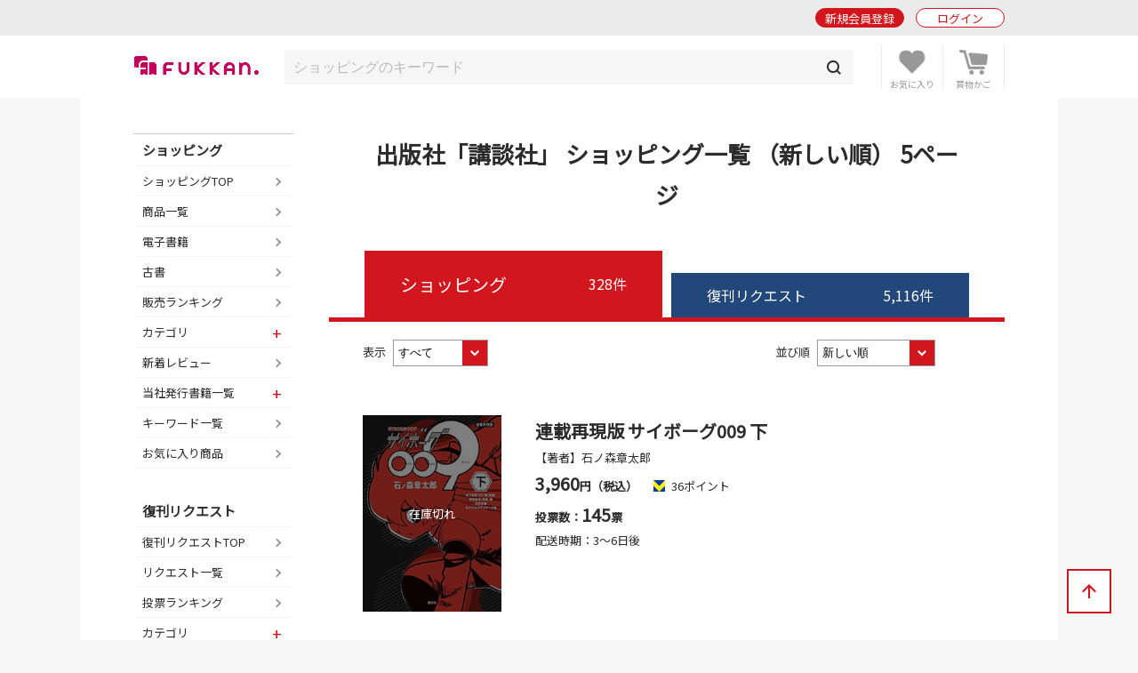

--- FILE ---
content_type: text/html; charset=UTF-8
request_url: https://www.fukkan.com/list/isearch?page=5&tag=%E8%AC%9B%E8%AB%87%E7%A4%BE
body_size: 10128
content:
<!DOCTYPE html>
<html lang="ja">
<head>

<meta charset="utf-8">
<meta http-equiv="X-UA-Compatible" content="IE=edge">
<meta name="viewport" content="width=device-width, initial-scale=1, shrink-to-fit=no">
<meta name="format-detection" content="telephone=no">

<title>出版社「講談社」 ショッピング一覧 （新しい順） 5ページ | 復刊ドットコム</title>
<meta name="description" content="復刊ドットコムで販売中の商品一覧（講談社）をご覧いただけます。">
<meta name="keywords" content="復刊,絶版,品切,投票,本,販売,ショッピング,書籍,署名,重版,再出版,再販,重版,廃刊">
<link rel="canonical" href="https://www.fukkan.com/list/isearch?page=5&amp;tag=%E8%AC%9B%E8%AB%87%E7%A4%BE">
<meta property="og:type" content="article">
<meta property="og:title" content="出版社「講談社」 ショッピング一覧 （新しい順） 5ページ">
<meta property="og:description" content="復刊ドットコムで販売中の商品一覧（講談社）をご覧いただけます。">
<meta property="og:url" content="https://www.fukkan.com/list/isearch?page=5&amp;tag=%E8%AC%9B%E8%AB%87%E7%A4%BE">
<meta property="og:image" content="https://www.fukkan.com/img/favicon.png">
<meta property="og:site_name" content="復刊ドットコム">
<meta property="fb:app_id" content="998361440248573">
<meta name="twitter:site" content="@fukkan_com">
<meta name="twitter:card" content="summary">
<meta name="twitter:title" content="出版社「講談社」 ショッピング一覧 （新しい順） 5ページ">
<meta name="twitter:description" content="復刊ドットコムで販売中の商品一覧（講談社）をご覧いただけます。">
<meta name="twitter:url" content="https://www.fukkan.com/list/isearch?page=5&amp;tag=%E8%AC%9B%E8%AB%87%E7%A4%BE">
<meta name="twitter:image" content="https://www.fukkan.com/img/favicon.png">

<meta name="robots" content="">
<link rel="apple-touch-icon" href="/img/favicon.png">
<link rel="icon" type="image/png" href="/img/favicon.png">
<link rel="stylesheet" href="https://code.jquery.com/ui/1.10.3/themes/cupertino/jquery-ui.min.css" />
<link rel="stylesheet" href="/assets/application-47e943d0e7158e7ed883b628e8ce9bb30b83be029ee4335e545fbe1cf0d93b0e.css" />
<link rel="stylesheet" href="/assets/base-6d7c11bad8bc378ef628faed66a3ac69cdfdf427f06fc86f991183dbce040345.css" media="only screen and (min-width: 481px)" />
<link rel="stylesheet" href="/assets/base_sp-0bff5f0adbad713e6d6e8c5b019cfeb35faa0f46908a9cee6e54c3bfc5c021c1.css" media="only screen and (max-width: 480px)" />


<link href="https://fonts.googleapis.com/css?family=Noto+Sans+JP" rel="stylesheet">
<script src="https://code.jquery.com/jquery-2.2.0.js"></script>
<script src="https://code.jquery.com/ui/1.10.3/jquery-ui.min.js"></script>
<script src="/assets/application-16fd85ddc42b2d0d3163760ff80aa4d146303cbd6c1bf969ec79db7ef5a62ea9.js"></script>

<script src="https://unpkg.com/sweetalert/dist/sweetalert.min.js"></script>

<script>
// オートコンプリート
$(function() {
	jQuery('.autocomp').autocomplete({
		minLength : 1,
		delay : 200,
		source: function(request, response) {
			$.ajax({
				url: "https://www.fukkan.com/top/autocomplete",
				dataType: "json",
				type: "POST",
				cache: false,
				data: { searchval: request.term },
				success: function(data) {
						response(data);
				},
				error: function(XMLHttpRequest, textStatus, errorThrown) {
						response(['']);
				}
			});
		},
		select : function(event, ui) {
			jQuery('.autocomp').val(ui.item.name)
		}
	}).focus(function() {
		jQuery(this).autocomplete("search", "");
	})
});

</script>

<link rel="alternate" type="application/rss+xml" href="/rss.xml" />
<link rel="prev" href="https://www.fukkan.com/list/isearch?page=4&amp;tag=%E8%AC%9B%E8%AB%87%E7%A4%BE">
<link rel="next" href="https://www.fukkan.com/list/isearch?page=6&amp;tag=%E8%AC%9B%E8%AB%87%E7%A4%BE">
<meta name="csrf-param" content="authenticity_token" />
<meta name="csrf-token" content="aO3NNoFRuC9hTNuG7Yaa9jo9ViRVYbZp2-TX-c1-JvNK0vNyIdwVeyOhJyTRfKX2dg9y4ZPOQa_Pqlql0aZyuA" />

<!-- Google tag (gtag.js) -->
<script async src="https://www.googletagmanager.com/gtag/js?id=G-1KTT7V4MRK"></script>
<script>
  window.dataLayer = window.dataLayer || [];
  function gtag(){dataLayer.push(arguments);}
  gtag('js', new Date());

  gtag('config', 'G-1KTT7V4MRK');
//  gtag('config', 'G-1KTT7V4MRK',{ 'debug_mode': true });
  gtag('config', 'UA-1539697-3');
</script>

<script src="//statics.a8.net/a8sales/a8sales.js"></script>

</head>

<body class="column-2 page-list-isearch list-isearch-tag" >

	<header id="login_before">
    	<div class="wrap">
            <h1><a href="/"><img src="/img/fukkan-head.png" alt="復刊ドットコム"></a></h1>
            <p class="btn_search"><a href="/list/isearch?fr=sp"><img src="/img/common/header_icon_search.png" alt="検索"></a></p>
            <div class="btn_favorite">
                <a href="/my/bookmark">
                    <img src="/img/common/header_icon_favorite.png" alt="お気に入り">
                </a>
            </div>
            <div class="btn_cart">
                <a href="/cart/">
                    <img src="/img/common/header_icon_cart.png" alt="カート">
                </a>
            </div>
            <div id="btn_nav" class="off">
                <div>
                    <span></span>
                    <span></span>
                    <span></span>
                </div>
            </div>

            <section class="login_state logout">
                    <p class="btn_entry"><a href="/signup">新規会員登録</a></p>
                    <p class="btn_login"><a href="/login/">ログイン</a></p>
            </section>
        
        </div>
	</header>



    <section id="header_login_state" class="login_state logout">
    	<div class="wrap">
            <p class="btn_entry"><a href="/signup">新規会員登録</a></p>
            <p class="btn_login"><a href="/login">ログイン</a></p>
        </div>
    </section>
    
    <section id="header_search_freeword" class="search_freeword">
        <div>
          <form action="/list/isearch" id="search" name="search" style="margin-bottom:0;" method="GET">
            <input class="autocomp" type="text" name="searchval" value="" placeholder="ショッピングのキーワード">
            <input type="submit" value="">
          </form>
        </div>
    </section>





<main>
<div id="content">
	<section id="gnavi">
        
		<section class="login_state logout">
        	<p class="btn_login"><a href="/login">ログイン</a></p>
        </section>
        
        <section class="new_entry">
        	<p class="btn_type1_red"><a href="/signup">新規会員登録</a></p>
        </section>
        
        <nav>
        	<p><span>ショッピング</span></p>
            <ul>
                <li><a href="/">ショッピングTOP</a></li>
                <li><a href="/list/isearch">商品一覧</a></li>
                <li><a href="/list/isearch?b=ebook&sp=1&mp=100">電子書籍</a></li>
                <li><a href="/list/isearch?tagid=11067&sp=1&mp=100">古書</a></li>
                <li><a href="/rank/item">販売ランキング</a></li>
                <li>
                    <span class="">カテゴリ</span>
                    <ul style="display:none;">
                        <li><a href="/list/isearch?c=1">コミック・漫画</a></li>
                        <li><a href="/list/isearch?c=2">エンタメ</a></li>
                        <li><a href="/list/isearch?c=3">児童書・絵本</a></li>
                        <li><a href="/list/isearch?c=4">文芸書</a></li>
                        <li><a href="/list/isearch?c=5">専門書</a></li>
                        <li><a href="/list/isearch?c=6">実用書</a></li>
                    </ul>
                </li>
                <li><a href="/review">新着レビュー</a></li>
<li>
    <span>当社発行書籍一覧</span>
    <ul style="display:none;">
    <li><a href="/c/item/list2025/">2025年</a></li>
    <li><a href="/c/item/list2024/">2024年</a></li>
    <li><a href="/c/item/list2023/">2023年</a></li>
    <li><a href="/c/item/list2022/">2022年</a></li>
    <li><a href="/c/item/list2021/">2021年</a></li>
    </ul>
</li>

                <li><a href="/list/tag?menumode=item&s=itemnum">キーワード一覧</a></li>
                <li><a href="/my/bookmark">お気に入り商品</a></li>
            </ul>
            
        	<p><span>復刊リクエスト</span></p>
            <ul>
                <li><a href="/list/req">復刊リクエストTOP</a></li>
                <li><a href="/list/rsearch?o=date">リクエスト一覧</a></li>
                <li><a href="/rank/vote">投票ランキング</a></li>
                <li>
                    <span class="">カテゴリ</span>
                    <ul style="display:none;">
                        <li><a href="/list/rsearch?c=1">コミック・漫画</a></li>
                        <li><a href="/list/rsearch?c=2">エンタメ</a></li>
                        <li><a href="/list/rsearch?c=3">児童書・絵本</a></li>
                        <li><a href="/list/rsearch?c=4">文芸書</a></li>
                        <li><a href="/list/rsearch?c=5">専門書</a></li>
                        <li><a href="/list/rsearch?c=6">実用書</a></li>
                    </ul>
                </li>
                <li><a href="/comment">新着投票コメント</a></li>
                <li><a href="/list/tag?s=reqnum">キーワード一覧</a></li>
                <li><a href="/my/vote/list">投票済みタイトル</a></li>
                <li><a href="/special">復刊リクエスト企画</a></li>
            </ul>
            
        	<p><span>ヘルプ</span></p>
            <ul>
                <li><a href="/help/">ヘルプTOP</a></li>
                <li><a href="/cart/explain">支払い・配送方法</a></li>
                <li><a href="/help/input">問い合わせ</a></li>
            </ul>
            
        	<p><span>マイページ</span></p>
            <ul>
                <li><a href="/my/">マイページTOP</a></li>
                <li>
                    <span class="">メニュー</span>
                    <ul style="display:none;">
                        <li><a href="/my/bookmark">お気に入り一覧</a></li>
                        <li><a href="/my/vote/list">リクエスト投票一覧</a></li>
                        <li><a href="/my/order/list">注文履歴一覧</a></li>
                        <li><a href="/my/review/list">レビュー投稿一覧</a></li>
                    </ul>
                </li>
                <li>
                    <span class="">アカウント設定</span>
                    <ul style="display:none;">
                        <li><a href="/my/profile/input">登録情報設定</a></li>
                        <li><a href="/my/sns">他サイトID連携</a></li>
                        <li><a href="/my/modmail/input">メールアドレス変更</a></li>
                        <li><a href="/my/mail/input">メール配信設定</a></li>
                        <li><a href="/my/pass/input">パスワード変更</a></li>
                    </ul>
                </li>
            </ul>
        </nav>
        
        <section id="side_bnr">
        	<p><a href="/tid/"><img src="/img/vpointbnr.png" alt="V-POINT 貯まる！使える！"></a></p>
        </section>
	</section>

  <article>        
<h1 class="article_midashi">出版社「講談社」 ショッピング一覧 （新しい順） 5ページ</h1>







                    <div class="list_tab shopping">
                    	<p>ショッピング<span>328件</span></p>
                        <a href="/list/rsearch?tag=%E8%AC%9B%E8%AB%87%E7%A4%BE">復刊リクエスト<span>5,116件</span></a></a>
                    </div>

            <div class="width90 mb60">
                <section class="mb40">
	          				<div class="sort">
	<form method="get" action="/list/isearch" id="pulldownform">
	<input type="hidden" name="tag" value="講談社">
	<input type="hidden" name="c" value="">
	<input type="hidden" name="search" value="">
	<input type="hidden" name="isbn" value="">
	<input type="hidden" name="o" value="">
	<input type="hidden" name="m" value="">
                    	<div class="floatL">
                        	<label for="order1">表示</label>
                          <select id="order1" name="b" onchange="document.getElementById('pulldownform').submit();">
                            <option value="all"  selected>すべて</option>
                            <option value="buy" >在庫あり</option>
                            <option value="ebook" >電子書籍</option>
                          </select>
                        </div>
                    	<div class="floatR">
                        	<label for="order2">並び順</label>

                        <select id="order2" name="s" onchange="document.getElementById('pulldownform').submit();">
                          <option value="date"  selected>新しい順</option>
                          <option value="send" >配送日順</option>
                          <option value="price" >価格の安い順</option>
                          <option value="name" >タイトル順</option>
                        </select>
                        </div>
	</form>
                      </div>


                    <div class="shopping_list">
                    
                        <ul>
                            <li class="sold">
                            	<div class="pict">
                                <a href="/fk/CartSearchDetail?i_no=68327453"><img title="連載再現版 サイボーグ009 下" alt="連載再現版 サイボーグ009 下" src="/store/fk_item/item_file_name1/68327453/middle/68327453-1.jpg" />
</a>
                                </div>
                                <h2 class="ttl"><a href="/fk/CartSearchDetail?i_no=68327453">連載再現版 サイボーグ009 下</a></h2>
                                <p class="meta">【著者】石ノ森章太郎</p>
                                <div class="price">
                                	<p> <span>3,960</span>円（税込）</p>
                                    <p>36ポイント</p>
                                </div>
                                <div class="vote">
                        			<p>投票数：<span>145</span>票
</p>
                                	<p>配送時期：3～6日後</p>
                                </div>
                            </li>






                            <li class="sold">
                            	<div class="pict">
                                <a href="/fk/CartSearchDetail?i_no=68327452"><img title="連載再現版 サイボーグ009 上" alt="連載再現版 サイボーグ009 上" src="/store/fk_item/item_file_name1/68327452/middle/68327452-1.jpg" />
</a>
                                </div>
                                <h2 class="ttl"><a href="/fk/CartSearchDetail?i_no=68327452">連載再現版 サイボーグ009 上</a></h2>
                                <p class="meta">【著者】石ノ森章太郎</p>
                                <div class="price">
                                	<p> <span>3,960</span>円（税込）</p>
                                    <p>36ポイント</p>
                                </div>
                                <div class="vote">
                        			<p>投票数：<span>145</span>票
</p>
                                	<p>配送時期：3～6日後</p>
                                </div>
                            </li>






                            <li class="sold">
                            	<div class="pict">
                                <a href="/fk/CartSearchDetail?i_no=68327344"><img title="総索引／年譜 他 ＜水木しげる漫画大全集＞" alt="総索引／年譜 他 ＜水木しげる漫画大全集＞" src="/store/fk_item/item_file_name1/68327344/middle/68327344-1.jpg" />
</a>
                                </div>
                                <h2 class="ttl"><a href="/fk/CartSearchDetail?i_no=68327344">総索引／年譜 他 ＜水木しげる漫画大全集＞</a></h2>
                                <p class="meta">【著者】水木しげる漫画大全集 編集委員会 編</p>
                                <div class="price">
                                	<p> <span>3,300</span>円（税込）</p>
                                    <p>30ポイント</p>
                                </div>
                                <div class="vote">
                        			<p><br>
</p>
                                	<p>配送時期：3～6日後</p>
                                </div>
                            </li>






                            <li class="sold">
                            	<div class="pict">
                                <a href="/fk/CartSearchDetail?i_no=68326518"><img title="補巻5 媒体別妖怪画報集 V ＜水木しげる漫画大全集＞" alt="補巻5 媒体別妖怪画報集 V ＜水木しげる漫画大全集＞" src="/store/fk_item/item_file_name1/68326518/middle/68326518-1.jpg" />
</a>
                                </div>
                            	<div class="cat">
<span class="cat2">送料無料</span>

                                </div>
                                <h2 class="ttl"><a href="/fk/CartSearchDetail?i_no=68326518">補巻5 媒体別妖怪画報集 V ＜水木しげる漫画大全集＞</a></h2>
                                <p class="meta">【著者】水木しげる</p>
                                <div class="price">
                                	<p> <span>6,050</span>円（税込）</p>
                                    <p>55ポイント</p>
                                </div>
                                <div class="vote">
                        			<p><br>
</p>
                                	<p>配送時期：3～6日後</p>
                                </div>
                            </li>






                            <li class="sold">
                            	<div class="pict">
                                <a href="/fk/CartSearchDetail?i_no=68326431"><img title="補巻4 媒体別妖怪画報集 IV ＜水木しげる漫画大全集＞" alt="補巻4 媒体別妖怪画報集 IV ＜水木しげる漫画大全集＞" src="/store/fk_item/item_file_name1/68326431/middle/68326431-1.jpg" />
</a>
                                </div>
                            	<div class="cat">
<span class="cat2">送料無料</span>

                                </div>
                                <h2 class="ttl"><a href="/fk/CartSearchDetail?i_no=68326431">補巻4 媒体別妖怪画報集 IV ＜水木しげる漫画大全集＞</a></h2>
                                <p class="meta">【著者】水木しげる</p>
                                <div class="price">
                                	<p> <span>6,050</span>円（税込）</p>
                                    <p>55ポイント</p>
                                </div>
                                <div class="vote">
                        			<p><br>
</p>
                                	<p>配送時期：3～6日後</p>
                                </div>
                            </li>






                            <li class="sold">
                            	<div class="pict">
                                <a href="/fk/CartSearchDetail?i_no=68326292"><img title="補巻3 媒体別妖怪画報集 III ＜水木しげる漫画大全集＞" alt="補巻3 媒体別妖怪画報集 III ＜水木しげる漫画大全集＞" src="/store/fk_item/item_file_name1/68326292/middle/68326292-1.jpg" />
</a>
                                </div>
                            	<div class="cat">
<span class="cat2">送料無料</span>

                                </div>
                                <h2 class="ttl"><a href="/fk/CartSearchDetail?i_no=68326292">補巻3 媒体別妖怪画報集 III ＜水木しげる漫画大全集＞</a></h2>
                                <p class="meta">【著者】水木しげる 著 ／ 京極夏彦 監修</p>
                                <div class="price">
                                	<p> <span>6,050</span>円（税込）</p>
                                    <p>55ポイント</p>
                                </div>
                                <div class="vote">
                        			<p><br>
</p>
                                	<p>配送時期：3～6日後</p>
                                </div>
                            </li>






                            <li class="sold">
                            	<div class="pict">
                                <a href="/fk/CartSearchDetail?i_no=68325871"><img title="【バーゲンブック】大安心 健康の医学大事典 最新版 別冊総索引付き" alt="【バーゲンブック】大安心 健康の医学大事典 最新版 別冊総索引付き" src="/store/fk_item/item_file_name1/68325871/middle/68325871-1.jpg" />
</a>
                                </div>
                                <h2 class="ttl"><a href="/fk/CartSearchDetail?i_no=68325871">【バーゲンブック】大安心 健康の医学大事典 最新版 別冊総索引付き</a></h2>
                                <p class="meta">【著者】武谷雄二 ほか</p>
                                <div class="price">
                                	<p> <span>2,585</span>円（税込）</p>
                                    <p>23ポイント</p>
                                </div>
                                <div class="vote">
                        			<p><br>
</p>
                                	<p>配送時期：3～6日後</p>
                                </div>
                            </li>






                            <li class="sold">
                            	<div class="pict">
                                <a href="/fk/CartSearchDetail?i_no=68325008"><img title="補巻2 媒体別妖怪画報集 II ＜水木しげる漫画大全集＞" alt="補巻2 媒体別妖怪画報集 II ＜水木しげる漫画大全集＞" src="/store/fk_item/item_file_name1/68325008/middle/68325008-1.jpg" />
</a>
                                </div>
                                <h2 class="ttl"><a href="/fk/CartSearchDetail?i_no=68325008">補巻2 媒体別妖怪画報集 II ＜水木しげる漫画大全集＞</a></h2>
                                <p class="meta">【著者】水木しげる 著 ／ 京極夏彦 監修</p>
                                <div class="price">
                                	<p> <span>4,950</span>円（税込）</p>
                                    <p>45ポイント</p>
                                </div>
                                <div class="vote">
                        			<p><br>
</p>
                                	<p>配送時期：3～6日後</p>
                                </div>
                            </li>






                            <li class="sold">
                            	<div class="pict">
                                <a href="/fk/CartSearchDetail?i_no=68325007"><img title="補巻1 媒体別妖怪画報集 I ＜水木しげる漫画大全集＞" alt="補巻1 媒体別妖怪画報集 I ＜水木しげる漫画大全集＞" src="/store/fk_item/item_file_name1/68325007/middle/68325007-1.jpg" />
</a>
                                </div>
                                <h2 class="ttl"><a href="/fk/CartSearchDetail?i_no=68325007">補巻1 媒体別妖怪画報集 I ＜水木しげる漫画大全集＞</a></h2>
                                <p class="meta">【著者】水木しげる 著 ／ 京極夏彦 監修</p>
                                <div class="price">
                                	<p> <span>4,950</span>円（税込）</p>
                                    <p>45ポイント</p>
                                </div>
                                <div class="vote">
                        			<p><br>
</p>
                                	<p>配送時期：3～6日後</p>
                                </div>
                            </li>






                            <li class="sold">
                            	<div class="pict">
                                <a href="/fk/CartSearchDetail?i_no=68324849"><img title="超生命体トランスフォーマー ビーストウォーズメタルス" alt="超生命体トランスフォーマー ビーストウォーズメタルス" src="/store/fk_item/item_file_name1/68324849/middle/9784835453781-frontcover.jpg" />
</a>
                                </div>
                                <h2 class="ttl"><a href="/fk/CartSearchDetail?i_no=68324849">超生命体トランスフォーマー ビーストウォーズメタルス</a></h2>
                                <p class="meta">【著者】タカラトミー 監修 ／ 今木商事 漫画</p>
                                <div class="price">
                                	<p> <span>1,870</span>円（税込）</p>
                                    <p>17ポイント</p>
                                </div>
                                <div class="vote">
                        			<p>投票数：<span>130</span>票
</p>
                                	<p>配送時期：3～6日後</p>
                                </div>
                            </li>






                            <li class="sold">
                            	<div class="pict">
                                <a href="/fk/CartSearchDetail?i_no=68324732"><img title="水木しげる人生絵巻／わたしの日々 他 ＜水木しげる漫画大全集＞" alt="水木しげる人生絵巻／わたしの日々 他 ＜水木しげる漫画大全集＞" src="/store/fk_item/item_file_name1/68324732/middle/68324732-1.jpg" />
</a>
                                </div>
                                <h2 class="ttl"><a href="/fk/CartSearchDetail?i_no=68324732">水木しげる人生絵巻／わたしの日々 他 ＜水木しげる漫画大全集＞</a></h2>
                                <p class="meta">【著者】水木しげる</p>
                                <div class="price">
                                	<p> <span>2,530</span>円（税込）</p>
                                    <p>23ポイント</p>
                                </div>
                                <div class="vote">
                        			<p><br>
</p>
                                	<p>配送時期：3～6日後</p>
                                </div>
                            </li>






                            <li class="sold">
                            	<div class="pict">
                                <a href="/fk/CartSearchDetail?i_no=68324729"><img title="18 鬼太郎のベトナム戦記 他 ＜水木しげる漫画大全集＞" alt="18 鬼太郎のベトナム戦記 他 ＜水木しげる漫画大全集＞" src="/store/fk_item/item_file_name1/68324729/middle/68324729-1.jpg" />
</a>
                                </div>
                                <h2 class="ttl"><a href="/fk/CartSearchDetail?i_no=68324729">18 鬼太郎のベトナム戦記 他 ＜水木しげる漫画大全集＞</a></h2>
                                <p class="meta">【著者】水木しげる</p>
                                <div class="price">
                                	<p> <span>2,640</span>円（税込）</p>
                                    <p>24ポイント</p>
                                </div>
                                <div class="vote">
                        			<p><br>
</p>
                                	<p>配送時期：3～6日後</p>
                                </div>
                            </li>






                            <li class="sold">
                            	<div class="pict">
                                <a href="/fk/CartSearchDetail?i_no=68324727"><img title="方丈記／水木しげるの泉鏡花伝 ＜水木しげる漫画大全集＞" alt="方丈記／水木しげるの泉鏡花伝 ＜水木しげる漫画大全集＞" src="/store/fk_item/item_file_name1/68324727/middle/68324727-1.jpg" />
</a>
                                </div>
                                <h2 class="ttl"><a href="/fk/CartSearchDetail?i_no=68324727">方丈記／水木しげるの泉鏡花伝 ＜水木しげる漫画大全集＞</a></h2>
                                <p class="meta">【著者】水木しげる</p>
                                <div class="price">
                                	<p> <span>3,080</span>円（税込）</p>
                                    <p>28ポイント</p>
                                </div>
                                <div class="vote">
                        			<p><br>
</p>
                                	<p>配送時期：3～6日後</p>
                                </div>
                            </li>






                            <li class="sold">
                            	<div class="pict">
                                <a href="/fk/CartSearchDetail?i_no=68324726"><img title="貸本版 墓場鬼太郎 3 ＜水木しげる漫画大全集＞" alt="貸本版 墓場鬼太郎 3 ＜水木しげる漫画大全集＞" src="/store/fk_item/item_file_name1/68324726/middle/68324726-1.jpg" />
</a>
                                </div>
                                <h2 class="ttl"><a href="/fk/CartSearchDetail?i_no=68324726">貸本版 墓場鬼太郎 3 ＜水木しげる漫画大全集＞</a></h2>
                                <p class="meta">【著者】水木しげる</p>
                                <div class="price">
                                	<p> <span>2,530</span>円（税込）</p>
                                    <p>23ポイント</p>
                                </div>
                                <div class="vote">
                        			<p><br>
</p>
                                	<p>配送時期：3～6日後</p>
                                </div>
                            </li>






                            <li class="sold">
                            	<div class="pict">
                                <a href="/fk/CartSearchDetail?i_no=68324725"><img title="ボクの一生はゲゲゲの楽園だ 下 他 ＜水木しげる漫画大全集＞" alt="ボクの一生はゲゲゲの楽園だ 下 他 ＜水木しげる漫画大全集＞" src="/store/fk_item/item_file_name1/68324725/middle/68324725-1.jpg" />
</a>
                                </div>
                                <h2 class="ttl"><a href="/fk/CartSearchDetail?i_no=68324725">ボクの一生はゲゲゲの楽園だ 下 他 ＜水木しげる漫画大全集＞</a></h2>
                                <p class="meta">【著者】水木しげる</p>
                                <div class="price">
                                	<p> <span>2,860</span>円（税込）</p>
                                    <p>26ポイント</p>
                                </div>
                                <div class="vote">
                        			<p><br>
</p>
                                	<p>配送時期：3～6日後</p>
                                </div>
                            </li>






                            <li class="sold">
                            	<div class="pict">
                                <a href="/fk/CartSearchDetail?i_no=68324724"><img title="貸本版 墓場鬼太郎 2 ＜水木しげる漫画大全集＞" alt="貸本版 墓場鬼太郎 2 ＜水木しげる漫画大全集＞" src="/store/fk_item/item_file_name1/68324724/middle/68324724-1.jpg" />
</a>
                                </div>
                                <h2 class="ttl"><a href="/fk/CartSearchDetail?i_no=68324724">貸本版 墓場鬼太郎 2 ＜水木しげる漫画大全集＞</a></h2>
                                <p class="meta">【著者】水木しげる</p>
                                <div class="price">
                                	<p> <span>2,640</span>円（税込）</p>
                                    <p>24ポイント</p>
                                </div>
                                <div class="vote">
                        			<p><br>
</p>
                                	<p>配送時期：3～6日後</p>
                                </div>
                            </li>






                            <li class="sold">
                            	<div class="pict">
                                <a href="/fk/CartSearchDetail?i_no=68324721"><img title="ボクの一生はゲゲゲの楽園だ 上 他 ＜水木しげる漫画大全集＞" alt="ボクの一生はゲゲゲの楽園だ 上 他 ＜水木しげる漫画大全集＞" src="/store/fk_item/item_file_name1/68324721/middle/68324721-1.jpg" />
</a>
                                </div>
                                <h2 class="ttl"><a href="/fk/CartSearchDetail?i_no=68324721">ボクの一生はゲゲゲの楽園だ 上 他 ＜水木しげる漫画大全集＞</a></h2>
                                <p class="meta">【著者】水木しげる</p>
                                <div class="price">
                                	<p> <span>2,860</span>円（税込）</p>
                                    <p>26ポイント</p>
                                </div>
                                <div class="vote">
                        			<p><br>
</p>
                                	<p>配送時期：3～6日後</p>
                                </div>
                            </li>






                            <li class="sold">
                            	<div class="pict">
                                <a href="/fk/CartSearchDetail?i_no=68324719"><img title="ゲゲゲの鬼太郎 17 鬼太郎国盗り物語 下 他 ＜水木しげる漫画大全集＞" alt="ゲゲゲの鬼太郎 17 鬼太郎国盗り物語 下 他 ＜水木しげる漫画大全集＞" src="/store/fk_item/item_file_name1/68324719/middle/68324719-1.jpg" />
</a>
                                </div>
                                <h2 class="ttl"><a href="/fk/CartSearchDetail?i_no=68324719">ゲゲゲの鬼太郎 17 鬼太郎国盗り物語 下 他 ＜水木しげる漫画大全集＞</a></h2>
                                <p class="meta">【著者】水木しげる</p>
                                <div class="price">
                                	<p> <span>2,970</span>円（税込）</p>
                                    <p>27ポイント</p>
                                </div>
                                <div class="vote">
                        			<p><br>
</p>
                                	<p>配送時期：3～6日後</p>
                                </div>
                            </li>






                            <li class="sold">
                            	<div class="pict">
                                <a href="/fk/CartSearchDetail?i_no=68324718"><img title="貸本戦記漫画集 6 絶望の大空 他 ＜水木しげる漫画大全集＞" alt="貸本戦記漫画集 6 絶望の大空 他 ＜水木しげる漫画大全集＞" src="/store/fk_item/item_file_name1/68324718/middle/68324718-1.jpg" />
</a>
                                </div>
                                <h2 class="ttl"><a href="/fk/CartSearchDetail?i_no=68324718">貸本戦記漫画集 6 絶望の大空 他 ＜水木しげる漫画大全集＞</a></h2>
                                <p class="meta">【著者】水木しげる</p>
                                <div class="price">
                                	<p> <span>3,080</span>円（税込）</p>
                                    <p>28ポイント</p>
                                </div>
                                <div class="vote">
                        			<p><br>
</p>
                                	<p>配送時期：3～6日後</p>
                                </div>
                            </li>






                            <li class="sold">
                            	<div class="pict">
                                <a href="/fk/CartSearchDetail?i_no=68324717"><img title="ゲゲゲの鬼太郎 16 鬼太郎国盗り物語 上 他 ＜水木しげる漫画大全集＞" alt="ゲゲゲの鬼太郎 16 鬼太郎国盗り物語 上 他 ＜水木しげる漫画大全集＞" src="/store/fk_item/item_file_name1/68324717/middle/68324717-1.jpg" />
</a>
                                </div>
                                <h2 class="ttl"><a href="/fk/CartSearchDetail?i_no=68324717">ゲゲゲの鬼太郎 16 鬼太郎国盗り物語 上 他 ＜水木しげる漫画大全集＞</a></h2>
                                <p class="meta">【著者】水木しげる</p>
                                <div class="price">
                                	<p> <span>2,970</span>円（税込）</p>
                                    <p>27ポイント</p>
                                </div>
                                <div class="vote">
                        			<p><br>
</p>
                                	<p>配送時期：3～6日後</p>
                                </div>
                            </li>






                            <li class="sold">
                            	<div class="pict">
                                <a href="/fk/CartSearchDetail?i_no=68324714"><img title="貸本漫画集 10 怪談かえり船 他 ＜水木しげる漫画大全集＞" alt="貸本漫画集 10 怪談かえり船 他 ＜水木しげる漫画大全集＞" src="/store/fk_item/item_file_name1/68324714/middle/68324714-1.jpg" />
</a>
                                </div>
                                <h2 class="ttl"><a href="/fk/CartSearchDetail?i_no=68324714">貸本漫画集 10 怪談かえり船 他 ＜水木しげる漫画大全集＞</a></h2>
                                <p class="meta">【著者】水木しげる</p>
                                <div class="price">
                                	<p> <span>2,750</span>円（税込）</p>
                                    <p>25ポイント</p>
                                </div>
                                <div class="vote">
                        			<p><br>
</p>
                                	<p>配送時期：3～6日後</p>
                                </div>
                            </li>






                            <li class="sold">
                            	<div class="pict">
                                <a href="/fk/CartSearchDetail?i_no=68324713"><img title="ゲゲゲの鬼太郎 15 ＜水木しげる漫画大全集＞" alt="ゲゲゲの鬼太郎 15 ＜水木しげる漫画大全集＞" src="/store/fk_item/item_file_name1/68324713/middle/68324713-1.jpg" />
</a>
                                </div>
                                <h2 class="ttl"><a href="/fk/CartSearchDetail?i_no=68324713">ゲゲゲの鬼太郎 15 ＜水木しげる漫画大全集＞</a></h2>
                                <p class="meta">【著者】水木しげる</p>
                                <div class="price">
                                	<p> <span>3,080</span>円（税込）</p>
                                    <p>28ポイント</p>
                                </div>
                                <div class="vote">
                        			<p><br>
</p>
                                	<p>配送時期：3～6日後</p>
                                </div>
                            </li>






                            <li class="sold">
                            	<div class="pict">
                                <a href="/fk/CartSearchDetail?i_no=68324712"><img title="貸本漫画集 9 火星年代記 他 ＜水木しげる漫画大全集＞" alt="貸本漫画集 9 火星年代記 他 ＜水木しげる漫画大全集＞" src="/store/fk_item/item_file_name1/68324712/middle/68324712-1.jpg" />
</a>
                                </div>
                                <h2 class="ttl"><a href="/fk/CartSearchDetail?i_no=68324712">貸本漫画集 9 火星年代記 他 ＜水木しげる漫画大全集＞</a></h2>
                                <p class="meta">【著者】水木しげる</p>
                                <div class="price">
                                	<p> <span>2,860</span>円（税込）</p>
                                    <p>26ポイント</p>
                                </div>
                                <div class="vote">
                        			<p><br>
</p>
                                	<p>配送時期：3～6日後</p>
                                </div>
                            </li>






                            <li class="sold">
                            	<div class="pict">
                                <a href="/fk/CartSearchDetail?i_no=68324711"><img title="ゲゲゲの鬼太郎 14 ＜水木しげる漫画大全集＞" alt="ゲゲゲの鬼太郎 14 ＜水木しげる漫画大全集＞" src="/store/fk_item/item_file_name1/68324711/middle/68324711-1.jpg" />
</a>
                                </div>
                                <h2 class="ttl"><a href="/fk/CartSearchDetail?i_no=68324711">ゲゲゲの鬼太郎 14 ＜水木しげる漫画大全集＞</a></h2>
                                <p class="meta">【著者】水木しげる</p>
                                <div class="price">
                                	<p> <span>3,080</span>円（税込）</p>
                                    <p>28ポイント</p>
                                </div>
                                <div class="vote">
                        			<p><br>
</p>
                                	<p>配送時期：3～6日後</p>
                                </div>
                            </li>






                            <li class="sold">
                            	<div class="pict">
                                <a href="/fk/CartSearchDetail?i_no=68324710"><img title="貸本漫画集 13 不死鳥を飼う男 他 ＜水木しげる漫画大全集＞" alt="貸本漫画集 13 不死鳥を飼う男 他 ＜水木しげる漫画大全集＞" src="/store/fk_item/item_file_name1/68324710/middle/68324710-1.jpg" />
</a>
                                </div>
                                <h2 class="ttl"><a href="/fk/CartSearchDetail?i_no=68324710">貸本漫画集 13 不死鳥を飼う男 他 ＜水木しげる漫画大全集＞</a></h2>
                                <p class="meta">【著者】水木しげる</p>
                                <div class="price">
                                	<p> <span>3,080</span>円（税込）</p>
                                    <p>28ポイント</p>
                                </div>
                                <div class="vote">
                        			<p><br>
</p>
                                	<p>配送時期：3～6日後</p>
                                </div>
                            </li>






                            <li class="sold">
                            	<div class="pict">
                                <a href="/fk/CartSearchDetail?i_no=68324708"><img title="水木しげるの遠野物語／水木版妖怪大戦争 ＜水木しげる漫画大全集＞" alt="水木しげるの遠野物語／水木版妖怪大戦争 ＜水木しげる漫画大全集＞" src="/store/fk_item/item_file_name1/68324708/middle/68324708-1.jpg" />
</a>
                                </div>
                                <h2 class="ttl"><a href="/fk/CartSearchDetail?i_no=68324708">水木しげるの遠野物語／水木版妖怪大戦争 ＜水木しげる漫画大全集＞</a></h2>
                                <p class="meta">【著者】水木しげる</p>
                                <div class="price">
                                	<p> <span>2,860</span>円（税込）</p>
                                    <p>26ポイント</p>
                                </div>
                                <div class="vote">
                        			<p><br>
</p>
                                	<p>配送時期：3～6日後</p>
                                </div>
                            </li>






                            <li class="sold">
                            	<div class="pict">
                                <a href="/fk/CartSearchDetail?i_no=68324707"><img title="貸本漫画集 11 猫姫様 他 ＜水木しげる漫画大全集＞" alt="貸本漫画集 11 猫姫様 他 ＜水木しげる漫画大全集＞" src="/store/fk_item/item_file_name1/68324707/middle/68324707-1.jpg" />
</a>
                                </div>
                                <h2 class="ttl"><a href="/fk/CartSearchDetail?i_no=68324707">貸本漫画集 11 猫姫様 他 ＜水木しげる漫画大全集＞</a></h2>
                                <p class="meta">【著者】水木しげる</p>
                                <div class="price">
                                	<p> <span>2,970</span>円（税込）</p>
                                    <p>27ポイント</p>
                                </div>
                                <div class="vote">
                        			<p><br>
</p>
                                	<p>配送時期：3～6日後</p>
                                </div>
                            </li>






                            <li class="sold">
                            	<div class="pict">
                                <a href="/fk/CartSearchDetail?i_no=68324706"><img title="東西奇ッ怪紳士録 ［全］ ＜水木しげる漫画大全集＞" alt="東西奇ッ怪紳士録 ［全］ ＜水木しげる漫画大全集＞" src="/store/fk_item/item_file_name1/68324706/middle/68324706-1.jpg" />
</a>
                                </div>
                                <h2 class="ttl"><a href="/fk/CartSearchDetail?i_no=68324706">東西奇ッ怪紳士録 ［全］ ＜水木しげる漫画大全集＞</a></h2>
                                <p class="meta">【著者】水木しげる</p>
                                <div class="price">
                                	<p> <span>2,970</span>円（税込）</p>
                                    <p>27ポイント</p>
                                </div>
                                <div class="vote">
                        			<p><br>
</p>
                                	<p>配送時期：3～6日後</p>
                                </div>
                            </li>






                            <li class="sold">
                            	<div class="pict">
                                <a href="/fk/CartSearchDetail?i_no=68324704"><img title="今昔物語［全］ ＜水木しげる漫画大全集＞" alt="今昔物語［全］ ＜水木しげる漫画大全集＞" src="/store/fk_item/item_file_name1/68324704/middle/68324704-1.jpg" />
</a>
                                </div>
                                <h2 class="ttl"><a href="/fk/CartSearchDetail?i_no=68324704">今昔物語［全］ ＜水木しげる漫画大全集＞</a></h2>
                                <p class="meta">【著者】水木しげる</p>
                                <div class="price">
                                	<p> <span>3,080</span>円（税込）</p>
                                    <p>28ポイント</p>
                                </div>
                                <div class="vote">
                        			<p><br>
</p>
                                	<p>配送時期：3～6日後</p>
                                </div>
                            </li>






                            <li class="sold">
                            	<div class="pict">
                                <a href="/fk/CartSearchDetail?i_no=68324703"><img title="ゲゲゲの鬼太郎 11 大ボラ鬼太郎 他 ＜水木しげる漫画大全集＞" alt="ゲゲゲの鬼太郎 11 大ボラ鬼太郎 他 ＜水木しげる漫画大全集＞" src="/store/fk_item/item_file_name1/68324703/middle/68324703-1.jpg" />
</a>
                                </div>
                                <h2 class="ttl"><a href="/fk/CartSearchDetail?i_no=68324703">ゲゲゲの鬼太郎 11 大ボラ鬼太郎 他 ＜水木しげる漫画大全集＞</a></h2>
                                <p class="meta">【著者】水木しげる</p>
                                <div class="price">
                                	<p> <span>2,860</span>円（税込）</p>
                                    <p>26ポイント</p>
                                </div>
                                <div class="vote">
                        			<p><br>
</p>
                                	<p>配送時期：3～6日後</p>
                                </div>
                            </li>






                            <li class="sold">
                            	<div class="pict">
                                <a href="/fk/CartSearchDetail?i_no=68324702"><img title="河童の三平 下 ＜水木しげる漫画大全集＞" alt="河童の三平 下 ＜水木しげる漫画大全集＞" src="/store/fk_item/item_file_name1/68324702/middle/68324702-1.jpg" />
</a>
                                </div>
                                <h2 class="ttl"><a href="/fk/CartSearchDetail?i_no=68324702">河童の三平 下 ＜水木しげる漫画大全集＞</a></h2>
                                <p class="meta">【著者】水木しげる</p>
                                <div class="price">
                                	<p> <span>2,860</span>円（税込）</p>
                                    <p>26ポイント</p>
                                </div>
                                <div class="vote">
                        			<p><br>
</p>
                                	<p>配送時期：3～6日後</p>
                                </div>
                            </li>






                            <li class="sold">
                            	<div class="pict">
                                <a href="/fk/CartSearchDetail?i_no=68324701"><img title="貸本漫画集 2 飛だせ！ ピョン助 他 ＜水木しげる漫画大全集＞" alt="貸本漫画集 2 飛だせ！ ピョン助 他 ＜水木しげる漫画大全集＞" src="/store/fk_item/item_file_name1/68324701/middle/68324701-1.jpg" />
</a>
                                </div>
                                <h2 class="ttl"><a href="/fk/CartSearchDetail?i_no=68324701">貸本漫画集 2 飛だせ！ ピョン助 他 ＜水木しげる漫画大全集＞</a></h2>
                                <p class="meta">【著者】水木しげる</p>
                                <div class="price">
                                	<p> <span>2,860</span>円（税込）</p>
                                    <p>26ポイント</p>
                                </div>
                                <div class="vote">
                        			<p><br>
</p>
                                	<p>配送時期：3～6日後</p>
                                </div>
                            </li>






                            <li class="sold">
                            	<div class="pict">
                                <a href="/fk/CartSearchDetail?i_no=68324700"><img title="貸本版 悪魔くん ＜水木しげる漫画大全集＞" alt="貸本版 悪魔くん ＜水木しげる漫画大全集＞" src="/store/fk_item/item_file_name1/68324700/middle/68324700-1.jpg" />
</a>
                                </div>
                                <h2 class="ttl"><a href="/fk/CartSearchDetail?i_no=68324700">貸本版 悪魔くん ＜水木しげる漫画大全集＞</a></h2>
                                <p class="meta">【著者】水木しげる</p>
                                <div class="price">
                                	<p> <span>2,750</span>円（税込）</p>
                                    <p>25ポイント</p>
                                </div>
                                <div class="vote">
                        			<p><br>
</p>
                                	<p>配送時期：3～6日後</p>
                                </div>
                            </li>






                            <li class="sold">
                            	<div class="pict">
                                <a href="/fk/CartSearchDetail?i_no=68324699"><img title="河童の三平 上 ＜水木しげる漫画大全集＞" alt="河童の三平 上 ＜水木しげる漫画大全集＞" src="/store/fk_item/item_file_name1/68324699/middle/68324699-1.jpg" />
</a>
                                </div>
                                <h2 class="ttl"><a href="/fk/CartSearchDetail?i_no=68324699">河童の三平 上 ＜水木しげる漫画大全集＞</a></h2>
                                <p class="meta">【著者】水木しげる</p>
                                <div class="price">
                                	<p> <span>2,970</span>円（税込）</p>
                                    <p>27ポイント</p>
                                </div>
                                <div class="vote">
                        			<p><br>
</p>
                                	<p>配送時期：3～6日後</p>
                                </div>
                            </li>






                            <li class="sold">
                            	<div class="pict">
                                <a href="/fk/CartSearchDetail?i_no=68324044"><img title="なかよし60周年記念版コミックス 全10タイトル・58巻" alt="なかよし60周年記念版コミックス 全10タイトル・58巻" src="/store/fk_item/item_file_name1/68324044/middle/68324044-1.jpg" />
</a>
                                </div>
                            	<div class="cat">
<span class="cat2">送料無料</span>

                                </div>
                                <h2 class="ttl"><a href="/fk/CartSearchDetail?i_no=68324044">なかよし60周年記念版コミックス 全10タイトル・58巻</a></h2>
                                <p class="meta"></p>
                                <div class="price">
                                	<p> <span>34,694</span>円（税込）</p>
                                    <p>315ポイント</p>
                                </div>
                                <div class="vote">
                        			<p>投票数：<span>173</span>票
</p>
                                	<p>配送時期：3～6日後</p>
                                </div>
                            </li>






                            <li class="sold">
                            	<div class="pict">
                                <a href="/fk/CartSearchDetail?i_no=68324043"><img title="おはよう！ スパンク  ＜なかよし60周年記念版＞ 全7巻" alt="おはよう！ スパンク  ＜なかよし60周年記念版＞ 全7巻" src="/store/fk_item/item_file_name1/68324043/middle/68324043-1.jpg" />
</a>
                                </div>
                                <h2 class="ttl"><a href="/fk/CartSearchDetail?i_no=68324043">おはよう！ スパンク  ＜なかよし60周年記念版＞ 全7巻</a></h2>
                                <p class="meta">【著者】雪室俊一 原作 ／ たかなししずえ 漫画</p>
                                <div class="price">
                                	<p> <span>4,169</span>円（税込）</p>
                                    <p>34ポイント</p>
                                </div>
                                <div class="vote">
                        			<p>投票数：<span>19</span>票
</p>
                                	<p>配送時期：3～6日後</p>
                                </div>
                            </li>






                            <li class="sold">
                            	<div class="pict">
                                <a href="/fk/CartSearchDetail?i_no=68324042"><img title="なな色マジック  ＜なかよし60周年記念版＞ 全6巻" alt="なな色マジック  ＜なかよし60周年記念版＞ 全6巻" src="/store/fk_item/item_file_name1/68324042/middle/68324042-1.jpg" />
</a>
                                </div>
                                <h2 class="ttl"><a href="/fk/CartSearchDetail?i_no=68324042">なな色マジック  ＜なかよし60周年記念版＞ 全6巻</a></h2>
                                <p class="meta">【著者】あさぎり夕</p>
                                <div class="price">
                                	<p> <span>3,564</span>円（税込）</p>
                                    <p>29ポイント</p>
                                </div>
                                <div class="vote">
                        			<p>投票数：<span>9</span>票
</p>
                                	<p>配送時期：3～6日後</p>
                                </div>
                            </li>






                            <li class="sold">
                            	<div class="pict">
                                <a href="/fk/CartSearchDetail?i_no=68324041"><img title="きんぎょ注意報！ ＜なかよし60周年記念版＞ 全8巻" alt="きんぎょ注意報！ ＜なかよし60周年記念版＞ 全8巻" src="/store/fk_item/item_file_name1/68324041/middle/68324041-1.jpg" />
</a>
                                </div>
                                <h2 class="ttl"><a href="/fk/CartSearchDetail?i_no=68324041">きんぎょ注意報！ ＜なかよし60周年記念版＞ 全8巻</a></h2>
                                <p class="meta">【著者】猫部ねこ</p>
                                <div class="price">
                                	<p> <span>4,807</span>円（税込）</p>
                                    <p>39ポイント</p>
                                </div>
                                <div class="vote">
                        			<p>投票数：<span>173</span>票
</p>
                                	<p>配送時期：3～6日後</p>
                                </div>
                            </li>






                            <li class="sold">
                            	<div class="pict">
                                <a href="/fk/CartSearchDetail?i_no=68324040"><img title="ミラクル☆ガールズ  ＜なかよし60周年記念版＞ 全9巻" alt="ミラクル☆ガールズ  ＜なかよし60周年記念版＞ 全9巻" src="/store/fk_item/item_file_name1/68324040/middle/68324040-1.jpg" />
</a>
                                </div>
                                <h2 class="ttl"><a href="/fk/CartSearchDetail?i_no=68324040">ミラクル☆ガールズ  ＜なかよし60周年記念版＞ 全9巻</a></h2>
                                <p class="meta">【著者】秋元奈美</p>
                                <div class="price">
                                	<p> <span>5,379</span>円（税込）</p>
                                    <p>44ポイント</p>
                                </div>
                                <div class="vote">
                        			<p>投票数：<span>15</span>票
</p>
                                	<p>配送時期：3～6日後</p>
                                </div>
                            </li>






                            <li class="sold">
                            	<div class="pict">
                                <a href="/fk/CartSearchDetail?i_no=68324039"><img title="あずきちゃん ＜なかよし60周年記念版＞ 全5巻" alt="あずきちゃん ＜なかよし60周年記念版＞ 全5巻" src="/store/fk_item/item_file_name1/68324039/middle/68324039-1.jpg" />
</a>
                                </div>
                                <h2 class="ttl"><a href="/fk/CartSearchDetail?i_no=68324039">あずきちゃん ＜なかよし60周年記念版＞ 全5巻</a></h2>
                                <p class="meta">【著者】秋元康 原作 ／ 木村千歌 漫画</p>
                                <div class="price">
                                	<p> <span>2,992</span>円（税込）</p>
                                    <p>24ポイント</p>
                                </div>
                                <div class="vote">
                        			<p>投票数：<span>20</span>票
</p>
                                	<p>配送時期：3～6日後</p>
                                </div>
                            </li>






                            <li class="sold">
                            	<div class="pict">
                                <a href="/fk/CartSearchDetail?i_no=68324038"><img title="ようこそ！ 微笑寮へ  ＜なかよし60周年記念版＞ 全5巻" alt="ようこそ！ 微笑寮へ  ＜なかよし60周年記念版＞ 全5巻" src="/store/fk_item/item_file_name1/68324038/middle/68324038-1.jpg" />
</a>
                                </div>
                                <h2 class="ttl"><a href="/fk/CartSearchDetail?i_no=68324038">ようこそ！ 微笑寮へ  ＜なかよし60周年記念版＞ 全5巻</a></h2>
                                <p class="meta">【著者】遠藤察男 原作 ／ あゆみゆい 漫画</p>
                                <div class="price">
                                	<p> <span>2,959</span>円（税込）</p>
                                    <p>24ポイント</p>
                                </div>
                                <div class="vote">
                        			<p>投票数：<span>3</span>票
</p>
                                	<p>配送時期：3～6日後</p>
                                </div>
                            </li>






                            <li class="sold">
                            	<div class="pict">
                                <a href="/fk/CartSearchDetail?i_no=68324037"><img title="だぁ！ だぁ！ だぁ！＜なかよし60周年記念版＞ 全9巻" alt="だぁ！ だぁ！ だぁ！＜なかよし60周年記念版＞ 全9巻" src="/store/fk_item/item_file_name1/68324037/middle/68324037-1.jpg" />
</a>
                                </div>
                                <h2 class="ttl"><a href="/fk/CartSearchDetail?i_no=68324037">だぁ！ だぁ！ だぁ！＜なかよし60周年記念版＞ 全9巻</a></h2>
                                <p class="meta">【著者】川村美香</p>
                                <div class="price">
                                	<p> <span>5,379</span>円（税込）</p>
                                    <p>44ポイント</p>
                                </div>
                                <div class="vote">
                        			<p>投票数：<span>2</span>票
</p>
                                	<p>配送時期：3～6日後</p>
                                </div>
                            </li>






                            <li class="sold">
                            	<div class="pict">
                                <a href="/fk/CartSearchDetail?i_no=68324036"><img title="東京ミュウミュウ  ＜なかよし60周年記念版＞ 全7巻" alt="東京ミュウミュウ  ＜なかよし60周年記念版＞ 全7巻" src="/store/fk_item/item_file_name1/68324036/middle/68324036-1.jpg" />
</a>
                                </div>
                                <h2 class="ttl"><a href="/fk/CartSearchDetail?i_no=68324036">東京ミュウミュウ  ＜なかよし60周年記念版＞ 全7巻</a></h2>
                                <p class="meta">【著者】征海未亜</p>
                                <div class="price">
                                	<p> <span>4,169</span>円（税込）</p>
                                    <p>34ポイント</p>
                                </div>
                                <div class="vote">
                        			<p><br>
</p>
                                	<p>配送時期：3～6日後</p>
                                </div>
                            </li>






                            <li class="sold">
                            	<div class="pict">
                                <a href="/fk/CartSearchDetail?i_no=68324017"><img title="-女神-  ＜なかよし60周年記念版＞" alt="-女神-  ＜なかよし60周年記念版＞" src="/store/fk_item/item_file_name1/68324017/middle/68324017-1.jpg" />
</a>
                                </div>
                                <h2 class="ttl"><a href="/fk/CartSearchDetail?i_no=68324017">-女神-  ＜なかよし60周年記念版＞</a></h2>
                                <p class="meta">【著者】早稲田ちえ</p>
                                <div class="price">
                                	<p> <span>638</span>円（税込）</p>
                                    <p>5ポイント</p>
                                </div>
                                <div class="vote">
                        			<p><br>
</p>
                                	<p>配送時期：3～6日後</p>
                                </div>
                            </li>






                            <li class="sold">
                            	<div class="pict">
                                <a href="/fk/CartSearchDetail?i_no=68323986"><img title="地獄でメスがひかる ＜なかよし60周年記念版＞" alt="地獄でメスがひかる ＜なかよし60周年記念版＞" src="/store/fk_item/item_file_name1/68323986/middle/68323986-1.jpg" />
</a>
                                </div>
                                <h2 class="ttl"><a href="/fk/CartSearchDetail?i_no=68323986">地獄でメスがひかる ＜なかよし60周年記念版＞</a></h2>
                                <p class="meta">【著者】高階良子</p>
                                <div class="price">
                                	<p> <span>638</span>円（税込）</p>
                                    <p>5ポイント</p>
                                </div>
                                <div class="vote">
                        			<p><br>
</p>
                                	<p>配送時期：3～6日後</p>
                                </div>
                            </li>






                            <li class="sold">
                            	<div class="pict">
                                <a href="/fk/CartSearchDetail?i_no=68323067"><img title="水木氏のメルヘン［全］ 他 ＜水木しげる漫画大全集＞" alt="水木氏のメルヘン［全］ 他 ＜水木しげる漫画大全集＞" src="/store/fk_item/item_file_name1/68323067/middle/68323067-1.jpg" />
</a>
                                </div>
                                <h2 class="ttl"><a href="/fk/CartSearchDetail?i_no=68323067">水木氏のメルヘン［全］ 他 ＜水木しげる漫画大全集＞</a></h2>
                                <p class="meta">【著者】水木しげる</p>
                                <div class="price">
                                	<p> <span>2,530</span>円（税込）</p>
                                    <p>23ポイント</p>
                                </div>
                                <div class="vote">
                        			<p><br>
</p>
                                	<p>配送時期：3～6日後</p>
                                </div>
                            </li>






                            <li class="sold">
                            	<div class="pict">
                                <a href="/fk/CartSearchDetail?i_no=68323066"><img title="なまけの与太郎 他 ＜水木しげる漫画大全集＞" alt="なまけの与太郎 他 ＜水木しげる漫画大全集＞" src="/store/fk_item/item_file_name1/68323066/middle/68323066-1.jpg" />
</a>
                                </div>
                                <h2 class="ttl"><a href="/fk/CartSearchDetail?i_no=68323066">なまけの与太郎 他 ＜水木しげる漫画大全集＞</a></h2>
                                <p class="meta">【著者】水木しげる</p>
                                <div class="price">
                                	<p> <span>2,640</span>円（税込）</p>
                                    <p>24ポイント</p>
                                </div>
                                <div class="vote">
                        			<p><br>
</p>
                                	<p>配送時期：3～6日後</p>
                                </div>
                            </li>






                            <li class="sold">
                            	<div class="pict">
                                <a href="/fk/CartSearchDetail?i_no=68323065"><img title="シリーズ日本の民話［全］／怪奇幻想紀行［全］ ＜水木しげる漫画大全集＞" alt="シリーズ日本の民話［全］／怪奇幻想紀行［全］ ＜水木しげる漫画大全集＞" src="/store/fk_item/item_file_name1/68323065/middle/68323065-1.jpg" />
</a>
                                </div>
                                <h2 class="ttl"><a href="/fk/CartSearchDetail?i_no=68323065">シリーズ日本の民話［全］／怪奇幻想紀行［全］ ＜水木しげる漫画大全集＞</a></h2>
                                <p class="meta">【著者】水木しげる</p>
                                <div class="price">
                                	<p> <span>2,530</span>円（税込）</p>
                                    <p>23ポイント</p>
                                </div>
                                <div class="vote">
                        			<p><br>
</p>
                                	<p>配送時期：3～6日後</p>
                                </div>
                            </li>






                            <li class="sold">
                            	<div class="pict">
                                <a href="/fk/CartSearchDetail?i_no=68323063"><img title="悪魔くん ノストラダムス大予言 ＜水木しげる漫画大全集＞" alt="悪魔くん ノストラダムス大予言 ＜水木しげる漫画大全集＞" src="/store/fk_item/item_file_name1/68323063/middle/68323063-1.jpg" />
</a>
                                </div>
                                <h2 class="ttl"><a href="/fk/CartSearchDetail?i_no=68323063">悪魔くん ノストラダムス大予言 ＜水木しげる漫画大全集＞</a></h2>
                                <p class="meta">【著者】水木しげる</p>
                                <div class="price">
                                	<p> <span>2,640</span>円（税込）</p>
                                    <p>24ポイント</p>
                                </div>
                                <div class="vote">
                        			<p><br>
</p>
                                	<p>配送時期：3～6日後</p>
                                </div>
                            </li>






                            <li class="sold">
                            	<div class="pict">
                                <a href="/fk/CartSearchDetail?i_no=68323061"><img title="悪魔くん復活 千年王国 下／悪魔くん 世紀末大戦 ＜水木しげる漫画大全集＞" alt="悪魔くん復活 千年王国 下／悪魔くん 世紀末大戦 ＜水木しげる漫画大全集＞" src="/store/fk_item/item_file_name1/68323061/middle/68323061-1.jpg" />
</a>
                                </div>
                                <h2 class="ttl"><a href="/fk/CartSearchDetail?i_no=68323061">悪魔くん復活 千年王国 下／悪魔くん 世紀末大戦 ＜水木しげる漫画大全集＞</a></h2>
                                <p class="meta">【著者】水木しげる</p>
                                <div class="price">
                                	<p> <span>2,420</span>円（税込）</p>
                                    <p>22ポイント</p>
                                </div>
                                <div class="vote">
                        			<p>投票数：<span>189</span>票
</p>
                                	<p>配送時期：3～6日後</p>
                                </div>
                            </li>






                        </ul>
                    </div>

                </section>


<div id="pagenavi">
<div role="navigation" class="pagination"><a class="previous_page" rel="prev" href="/list/isearch?page=4&amp;tag=%E8%AC%9B%E8%AB%87%E7%A4%BE">前へ</a> <a href="/list/isearch?page=1&amp;tag=%E8%AC%9B%E8%AB%87%E7%A4%BE">1</a> <a href="/list/isearch?page=2&amp;tag=%E8%AC%9B%E8%AB%87%E7%A4%BE">2</a> <a href="/list/isearch?page=3&amp;tag=%E8%AC%9B%E8%AB%87%E7%A4%BE">3</a> <a rel="prev" href="/list/isearch?page=4&amp;tag=%E8%AC%9B%E8%AB%87%E7%A4%BE">4</a> <em class="current" aria-current="page">5</em> <a rel="next" href="/list/isearch?page=6&amp;tag=%E8%AC%9B%E8%AB%87%E7%A4%BE">6</a> <a href="/list/isearch?page=7&amp;tag=%E8%AC%9B%E8%AB%87%E7%A4%BE">7</a> <a class="next_page" rel="next" href="/list/isearch?page=6&amp;tag=%E8%AC%9B%E8%AB%87%E7%A4%BE">次へ</a></div>
</div>



                <section class="search_cat mb60">
                    <h1 class="sec_midashi">カテゴリで探す</h1>
                    <ul>
                        <li><a href="/list/isearch?c=1">コミック・漫画</a></li>
                        <li><a href="/list/isearch?c=2">エンタメ</a></li>
                        <li><a href="/list/isearch?c=3">児童書・絵本</a></li>
                        <li><a href="/list/isearch?c=4">文芸書</a></li>
                        <li><a href="/list/isearch?c=5">専門書</a></li>
                        <li><a href="/list/isearch?c=6">実用書</a></li>
                    </ul>
                </section>

                <section class="search_tags mb60">
                    <h1 class="sec_midashi">検索されている人気キーワード</h1>
                    <ul>
                        <li><a href="/list/isearch?tag=%E7%94%BB%E9%9B%86%E3%83%BB%E3%82%A4%E3%83%A9%E3%82%B9%E3%83%88%E9%9B%86">画集・イラスト集</a></li>
                        <li><a href="/list/isearch?tag=%E9%96%8B%E7%94%B0%E8%A3%95%E6%B2%BB%EF%BC%86%E8%A5%BF%E5%B7%9D%E4%BC%B8%E5%8F%B8%E3%83%95%E3%82%A7%E3%82%A2">開田裕治＆西川伸司フェア</a></li>
                        <li><a href="/list/isearch?tag=%E3%83%90%E3%83%BC%E3%82%B2%E3%83%B3%E3%83%96%E3%83%83%E3%82%AF%E3%83%BB%E3%83%95%E3%82%A7%E3%82%A22025%E5%B9%B411%E6%9C%88%EF%BC%8850%EF%BC%85OFF%EF%BC%89">バーゲンブック・フェア2025年11月（50％OFF）</a></li>
                        <li><a href="/list/isearch?tag=%E6%89%8B%E5%A1%9A%E6%B2%BB%E8%99%AB">手塚治虫</a></li>
                        <li><a href="/list/isearch?tag=%E5%8F%A4%E6%9B%B8">古書</a></li>
                        <li><a href="/list/isearch?tag=%E3%82%A2%E3%83%8B%E3%83%A1">アニメ</a></li>
                        <li><a href="/list/isearch?tag=%E5%BE%A9%E5%88%8A%E3%83%89%E3%83%83%E3%83%88%E3%82%B3%E3%83%A0">復刊ドットコム</a></li>
                        <li><a href="/list/isearch?tag=%E4%BB%8A%E9%80%B1%E3%81%AE%E5%BE%A9%E5%88%8A">今週の復刊</a></li>
                        <li><a href="/list/isearch?tag=%E6%9B%B8%E7%89%A9%E5%BE%A9%E6%A8%A92022">書物復権2022</a></li>
                        <li><a href="/list/isearch?tag=%E6%9B%B8%E7%89%A9%E5%BE%A9%E6%A8%A92020">書物復権2020</a></li>
                        <li><a href="/list/isearch?tag=%E6%9B%B8%E7%89%A9%E5%BE%A9%E6%A8%A92016">書物復権2016</a></li>
                        <li><a href="/list/isearch?tag=%E8%89%AF%E6%9B%B8%E5%89%B2%E5%BC%95%E3%83%95%E3%82%A7%E3%82%A2_%E7%AC%AC3%E5%BC%BE%EF%BC%8820%EF%BC%85OFF%EF%BC%89">良書割引フェア_第3弾（20％OFF）</a></li>
                    </ul>
               		<p><a href="/list/tag/?menumode=item">キーワード一覧へ</a></p>
                </section>
            </div>
            
            
            <section class="ranking_link mb50">
                <a href="/rank/item">売上ランキングはこちら！</a>
            </section>
            

            <section class="delivery_link mb60">
                <h1 class="sec_midashi">支払い / 配送方法</h1>
                <div>
                    <p>送料は全国一律380円(税込)です。代金引換をご利用の場合、配送手数料とは別に代金引換手数料300円(税込)が別途必要になります。</p>
                    <p><img src="/img/common/delivery_link_img_201910.png" alt="5,500円以上送料無料、11,000円以上代引き手数料無料"></p>
                </div>
                <ul>
                    <li><a href="/cart/explain">詳しくはこちら</a></li>
                    <li><a href="/c/item/salesagency">販売元情報</a></li>
                    <li><a href="/cart/explain#sec4">キャンセル・返品についてはこちら</a></li>
                </ul>
            </section>



            

			
  </article>
</div>
</main>
<div id="breadcrumb">
	<ul>
      <li><a href="https://www.fukkan.com/">TOP</a></li>
      <li><a href="https://www.fukkan.com/">ショッピング</a></li>
      <li><span>出版社「講談社」 ショッピング一覧 （新しい順）</span></li>
    </ul>
</div>



<p class="btn_bnr"><a href="/tid/"><img src="/img/vpointbnr.png" alt="V-POINT 貯まる！使える！"></a></p>

	<footer>
    	<div class="wrap">
            <h1><img src="/img/fukkan-foot.png" alt="復刊ドットコム"></h1>
            
            <nav>
                <dl>
                    <dt>ショッピング</dt>
                    <dd><a href="/list/isearch">商品一覧</a></dd>
                    <dd><a href="/cart">ショッピングカート</a></dd>
                    <dd><a href="/list/isearch?b=buy&s=send">予約商品</a></dd>
                    <dd><a href="/rank/item">販売ランキング</a></dd>
                    <dd><a href="/cart/explain">支払い・配送方法</a></dd>
                </dl>
                <dl>
                    <dt>復刊リクエスト</dt>
                    <dd><a href="/list/req">リクエストトップ</a></dd>
                    <dd><a href="/req/input">新規復刊リクエスト</a></dd>
                    <dd><a href="/list/rsearch?o=date">新着リクエスト</a></dd>
                    <dd><a href="/rank/vote">投票ランキング</a></dd>
                    <dd><a href="/special">復刊リクエスト企画</a></dd>
                </dl>
                <dl>
                    <dt>その他</dt>
                    <dd><a href="/top/kiyaku">ご利用規約</a></dd>
                    <dd><a href="/company">会社概要</a></dd>
                    <dd><a href="/top/privacy">プライバシーポリシー</a></dd>
                    <dd><a href="/help/">ヘルプ</a></dd>
                    <dd><a class="__datasign_consent_manager_open_widget__" href="javascript:void(0);" onclick="return false;">ご利用履歴情報の外部送信について</a></dd>
                    <dd><a href="/publisher">出版社の皆さまへ</a></dd>
                    <dd><a href="/company#sec2">古物営業法に基づく表示</a></dd>
                </dl>
            </nav>
            
            <ul>
                <li><a href="https://twitter.com/fukkan_com/" target="_blank"><img src="/images/footer/footer_img_x.png" alt="復刊ドットコム公式X"><br><span>復刊公式X</span></a></li>
                <li><a href="https://twitter.com/fukkan_editors/" target="_blank"><img src="/images/footer/footer_img_x.png" alt="復刊ドットコム編集部X"><br><span>編集部X</span></a></li>
                <li><a href="https://www.youtube.com/c/fukkan_com" target="_blank"><img src="/images/footer/footer_img_youtube.png" alt="復刊ドットコムYouTube"><br><span>YouTube</span></a></li>
                <li><a href="https://note.com/fukkan_com" target="_blank"><img src="/images/footer/footer_img_note.png" alt="復刊ドットコムnote"><br><span>note</span></a></li>
                <li><a href="https://www.instagram.com/fukkan.com_official/" target="_blank"><img src="/images/footer/footer_img_instagram.png" alt="復刊ドットコムInstagram"><br><span>Instagram</span></a></li>
            </ul>
            
            <small>&copy; 2000-2025 fukkan.com. All Rights Reserved.</small>
        </div>
	</footer>
    <p id="btn_pagetop"><span>↑</span></p>
    <p id="overlay" class="on"></p>

    <script>
    document.addEventListener('DOMContentLoaded', () => {
        let scriptLoaded = false;

        const observer = new IntersectionObserver((entries) => {
            entries.forEach(entry => {
                if (entry.isIntersecting && !scriptLoaded) {
                    loadScript();
                    observer.disconnect();
                }
            });
        }, {
            threshold: 0.9 // フッターの90%が見えたら発火
        });

        const footer = document.querySelector('footer');
        if (footer) {
            observer.observe(footer);
        } else {
            console.error('Footer element not found');
        }

        function loadScript() {
            const script = document.createElement('script');
            script.src = "https://cmp.datasign.co/v2/ea441a1c23/cmp.js";
            script.async = true;
            script.onload = () => {
                scriptLoaded = true;
                console.log('Script loaded successfully');
            };
            script.onerror = () => {
                console.error('Failed to load script');
            };
            document.head.appendChild(script);
        }

        // 外部送信先リンクのクリックイベント
        const consentLink = document.getElementById('consentLink');
        if (consentLink) {
            consentLink.addEventListener('click', (e) => {
                e.preventDefault();
                if (scriptLoaded && typeof __datasign_consent_manager_open_widget__ === 'function') {
                    __datasign_consent_manager_open_widget__();
                } else {
                    console.log('Script not loaded yet or widget function not available');
                    // スクリプトがまだ読み込まれていない場合は、ここで読み込みを開始することもできます
                    if (!scriptLoaded) {
                        loadScript();
                    }
                }
            });
        };
    });
    </script>







</body>
</html>


--- FILE ---
content_type: text/css
request_url: https://www.fukkan.com/assets/application-47e943d0e7158e7ed883b628e8ce9bb30b83be029ee4335e545fbe1cf0d93b0e.css
body_size: 2636
content:
/* Slider */
.slick-slider
{
    position: relative;

    display: block;
    box-sizing: border-box;

    -webkit-user-select: none;
       -moz-user-select: none;
        -ms-user-select: none;
            user-select: none;

    -webkit-touch-callout: none;
    -khtml-user-select: none;
    -ms-touch-action: pan-y;
        touch-action: pan-y;
    -webkit-tap-highlight-color: transparent;
}

.slick-list
{
    position: relative;

    display: block;
    overflow: hidden;

    margin: 0;
    padding: 0;
}
.slick-list:focus
{
    outline: none;
}
.slick-list.dragging
{
    cursor: pointer;
    cursor: hand;
}

.slick-slider .slick-track,
.slick-slider .slick-list
{
    -webkit-transform: translate3d(0, 0, 0);
       -moz-transform: translate3d(0, 0, 0);
        -ms-transform: translate3d(0, 0, 0);
         -o-transform: translate3d(0, 0, 0);
            transform: translate3d(0, 0, 0);
}

.slick-track
{
    position: relative;
    top: 0;
    left: 0;

    display: block;
    margin-left: auto;
    margin-right: auto;
}
.slick-track:before,
.slick-track:after
{
    display: table;

    content: '';
}
.slick-track:after
{
    clear: both;
}
.slick-loading .slick-track
{
    visibility: hidden;
}

.slick-slide
{
    display: none;
    float: left;

    height: 100%;
    min-height: 1px;
}
[dir='rtl'] .slick-slide
{
    float: right;
}
.slick-slide img
{
    display: block;
	width:100%;
}
.slick-slide.slick-loading img
{
    display: none;
}
.slick-slide.dragging img
{
    pointer-events: none;
}
.slick-initialized .slick-slide
{
    display: block;
}
.slick-loading .slick-slide
{
    visibility: hidden;
}
.slick-vertical .slick-slide
{
    display: block;

    height: auto;

    border: 1px solid transparent;
}
.slick-arrow.slick-hidden {
    display: none;
}


.slick-dots {width:100%;text-align:center;}
.slick-dots li {display:inline-block;}
.slick-dots li button {
	display: block;
	margin: 0 10px;
	padding:0;
	width: 16px;
	height: 16px;
	background: #FFF;
	text-indent: -9999px;
	-moz-border-radius: 50%;
	-webkit-border-radius: 50%;
	border-radius: 50%;
	border:2px solid #FFF;
	outline: 0;
}
.slick-dots li.slick-active button {background:#000;}



.slick-prev {
	left: -20px;
	background:url(/../img/bxSlider/slide_prev.png) no-repeat;
	background-size:auto 100%;
}
.slick-next {
	right: -20px;
	background:url(/../img/bxSlider/slide_next.png) no-repeat;
	background-size:auto 100%;
}
.slick-arrow {
    position: absolute;
    top: 50%;
    margin-top: -10px;
	padding:0;
    width: 13px;
    height: 20px;
    text-indent: -9999px;
	border:0;
    outline: 0 none;
    z-index: 7000;
}
.slick-disabled {display:none !important;}
/*! Swipebox v1.3.0 | Constantin Saguin csag.co | MIT License | github.com/brutaldesign/swipebox */
html.swipebox-html.swipebox-touch {
  overflow: hidden !important;
}

#swipebox-overlay img {
  border: none !important;
}

#swipebox-overlay {
  width: 100%;
  height: 100%;
  position: fixed;
  top: 0;
  left: 0;
  z-index: 99999 !important;
  overflow: hidden;
  -webkit-user-select: none;
     -moz-user-select: none;
      -ms-user-select: none;
          user-select: none;
}

#swipebox-container {
  position: relative;
  width: 100%;
  height: 100%;
}

#swipebox-slider {
  -webkit-transition: -webkit-transform 0.4s ease;
          transition: transform 0.4s ease;
  height: 100%;
  left: 0;
  top: 0;
  width: 100%;
  white-space: nowrap;
  position: absolute;
  display: none;
  cursor: pointer;
}
#swipebox-slider .slide {
  height: 100%;
  width: 100%;
  line-height: 1px;
  text-align: center;
  display: inline-block;
}
#swipebox-slider .slide:before {
  content: "";
  display: inline-block;
  height: 50%;
  width: 1px;
  margin-right: -1px;
}
#swipebox-slider .slide img,
#swipebox-slider .slide .swipebox-video-container,
#swipebox-slider .slide .swipebox-inline-container {
  display: inline-block;
  max-height: 100%;
  max-width: 100%;
  margin: 0;
  padding: 0;
  width: auto;
  height: auto;
  vertical-align: middle;
}
#swipebox-slider .slide .swipebox-video-container {
  background: none;
  max-width: 1140px;
  max-height: 100%;
  width: 100%;
  padding: 5%;
  -webkit-box-sizing: border-box;
          box-sizing: border-box;
}
#swipebox-slider .slide .swipebox-video-container .swipebox-video {
  width: 100%;
  height: 0;
  padding-bottom: 56.25%;
  overflow: hidden;
  position: relative;
}
#swipebox-slider .slide .swipebox-video-container .swipebox-video iframe {
  width: 100% !important;
  height: 100% !important;
  position: absolute;
  top: 0;
  left: 0;
}
#swipebox-slider .slide-loading {
  background: url(/../img/loader.gif) no-repeat center center;
}

#swipebox-bottom-bar,
#swipebox-top-bar {
  -webkit-transition: 0.5s;
          transition: 0.5s;
  position: absolute;
  left: 0;
  z-index: 999;
  height: 50px;
  width: 100%;
}

#swipebox-bottom-bar {
  bottom: -50px;
}
#swipebox-bottom-bar.visible-bars {
  -webkit-transform: translate3d(0, -50px, 0);
          transform: translate3d(0, -50px, 0);
}

#swipebox-top-bar {
  top: -50px;
}
#swipebox-top-bar.visible-bars {
  -webkit-transform: translate3d(0, 50px, 0);
          transform: translate3d(0, 50px, 0);
}

#swipebox-title {
  display: block;
  width: 100%;
  text-align: center;
}

#swipebox-prev,
#swipebox-next,
#swipebox-close {
  background-image: url(/../img/icons.png);
  background-repeat: no-repeat;
  border: none !important;
  text-decoration: none !important;
  cursor: pointer;
  width: 50px;
  height: 50px;
  top: 0;
}

#swipebox-arrows {
  display: block;
  margin: 0 auto;
  width: 100%;
  height: 50px;
}

#swipebox-prev {
  background-position: -32px 13px;
  float: left;
}

#swipebox-next {
  background-position: -78px 13px;
  float: right;
}

#swipebox-close {
  top: 0;
  right: 0;
  position: absolute;
  z-index: 9999;
  background-position: 15px 12px;
}

.swipebox-no-close-button #swipebox-close {
  display: none;
}

#swipebox-prev.disabled,
#swipebox-next.disabled {
  opacity: 0.3;
}

.swipebox-no-touch #swipebox-overlay.rightSpring #swipebox-slider {
  -webkit-animation: rightSpring 0.3s;
          animation: rightSpring 0.3s;
}
.swipebox-no-touch #swipebox-overlay.leftSpring #swipebox-slider {
  -webkit-animation: leftSpring 0.3s;
          animation: leftSpring 0.3s;
}

.swipebox-touch #swipebox-container:before, .swipebox-touch #swipebox-container:after {
  -webkit-backface-visibility: hidden;
          backface-visibility: hidden;
  -webkit-transition: all .3s ease;
          transition: all .3s ease;
  content: ' ';
  position: absolute;
  z-index: 999;
  top: 0;
  height: 100%;
  width: 20px;
  opacity: 0;
}
.swipebox-touch #swipebox-container:before {
  left: 0;
  -webkit-box-shadow: inset 10px 0px 10px -8px #656565;
          box-shadow: inset 10px 0px 10px -8px #656565;
}
.swipebox-touch #swipebox-container:after {
  right: 0;
  -webkit-box-shadow: inset -10px 0px 10px -8px #656565;
          box-shadow: inset -10px 0px 10px -8px #656565;
}
.swipebox-touch #swipebox-overlay.leftSpringTouch #swipebox-container:before {
  opacity: 1;
}
.swipebox-touch #swipebox-overlay.rightSpringTouch #swipebox-container:after {
  opacity: 1;
}

@-webkit-keyframes rightSpring {
  0% {
    left: 0;
  }

  50% {
    left: -30px;
  }

  100% {
    left: 0;
  }
}

@keyframes rightSpring {
  0% {
    left: 0;
  }

  50% {
    left: -30px;
  }

  100% {
    left: 0;
  }
}
@-webkit-keyframes leftSpring {
  0% {
    left: 0;
  }

  50% {
    left: 30px;
  }

  100% {
    left: 0;
  }
}
@keyframes leftSpring {
  0% {
    left: 0;
  }

  50% {
    left: 30px;
  }

  100% {
    left: 0;
  }
}
@media screen and (min-width: 800px) {
  #swipebox-close {
    right: 10px;
  }

  #swipebox-arrows {
    width: 92%;
    max-width: 800px;
  }
}
/* Skin 
--------------------------*/
#swipebox-overlay {
  background: #0d0d0d;
}

#swipebox-bottom-bar,
#swipebox-top-bar {
  text-shadow: 1px 1px 1px black;
  background: #000;
  opacity: 0.95;
}

#swipebox-top-bar {
  color: white !important;
  font-size: 15px;
  line-height: 43px;
  font-family: Helvetica, Arial, sans-serif;
}
pre {
    /* Mozilla */
    white-space: -moz-pre-wrap;
    /* Opera 4-6 */
    white-space: -pre-wrap;
    /* Opera 7 */
    white-space: -o-pre-wrap;
    /* CSS3 */
    white-space: pre-wrap;
    /* IE 5.5+ */
    word-wrap: break-word;

    margin: 10px;
}


.enkaku h3{
  float: left;
  width: 50px;
  margin-left: 45px;

}
.enkaku p{
  overflow: hidden;
}

.table4 .table_foot p.daibiki:before {
  float:left;
  font-size:13px;
  font-weight:bold;
  content:'代引き手数料';
}

.table4 .table_foot p.subtotal2:before {
  float:left;
  font-size:13px;
  font-weight:bold;
  content:'小計';
}

.table4 .table_foot p.point:before {
  float:left;
  font-size:13px;
  font-weight:bold;
  content:'利用ポイント';
}

.page-shopping .shopping_confilm .inner .cont.itemprice:before {content:'本体価格';}
.page-shopping .shopping_confilm .inner .cont.daibiki-cost:before {content:'代引き手数料';}
.page-shopping .shopping_confilm .inner .cont.paypoint:before {content:'利用ポイント';}

.freetable {
  width: 100%;
}
.freetable td{
  padding: 5px;
}

.freetable th {
  padding: 5px;
  background-color: #D1D1D1;
  text-align: left;
}

.page-voteDetail .vote_detail .img .noimg0 img {width:100%;}

.page-list-rsearch main {padding-top:0;}

/* base_sp
.search_freeword input[type="text"] {
    border: solid 1px #aaaaaa;
}
.sort .floatR {float:right;width:220px;}
*/

.tableexplain table {
  margin:0 auto 0 auto;
  width:100%;
  border:1px solid #E1E1E1;
  border-collapse:collapse;
}

.tableexplain th {
  padding:10px 10px 10px 10px;
  height:64px;
  color:#FFF;
  font-weight:bold;
  text-align:left;
  vertical-align:middle;
  background:#959595;
  border-bottom:1px solid #E1E1E1;
  box-sizing:border-box;
}

.tableexplain td {
  padding:10px 10px 10px 10px;
  min-height:64px;
  text-align:left;
  vertical-align:middle;
  background:#FFF;
  border-bottom:1px solid #E1E1E1;
}

.tableexplain input[type="submit"] {
  border-radius:1px;
}

.tableexplain input[type="text"] {
  border-radius:1px;
  font-size:16px;
  height: 24px;
}

.simple .btn_bnr {display:none;}
.search_cont1 table {border:0px !important;}
.search_cont2 table {border:0px !important;}
.search_cont1 td {border:0px !important;}
.search_cont2 td {border:0px !important;}


.floatL select {font-size:13px;}
.floatR select {font-size:13px;}

.field_with_errors{display:inline}


.innergray {padding:20px 20px;background:#F6F6F6;}
		
.leftred {
  margin-bottom:20px;
  padding-left:20px;
  line-height:1.5;
  border-left:5px solid #D2161E;
}

.snslink {margin:20px auto 0 auto;width:280px;text-align:center;}
.snslink li {display:inline-block;width:80px;}
/*
 * This is a manifest file that'll be compiled into application.css, which will include all the files
 * listed below.
 *
 * Any CSS and SCSS file within this directory, lib/assets/stylesheets, vendor/assets/stylesheets,
 * or vendor/assets/stylesheets of plugins, if any, can be referenced here using a relative path.
 *
 * You're free to add application-wide styles to this file and they'll appear at the top of the
 * compiled file, but it's generally better to create a new file per style scope.
 *



*/


--- FILE ---
content_type: text/css
request_url: https://www.fukkan.com/assets/base-6d7c11bad8bc378ef628faed66a3ac69cdfdf427f06fc86f991183dbce040345.css
body_size: 17408
content:


html,body {
	margin:0;
	padding:0;
	width:100%;
	height:100%;
	-webkit-text-size-adjust: 100%;
}

body {
	padding-top:110px;
	position:relative;
	font-size: 13px;
	color: #2C2C2C;
	line-height: 1.8;
	font-family: 'Noto Sans JP', sans-serif;
	background-color: #F6F6F6;
	word-wrap: break-word;
	overflow-wrap: break-word;
}
body.simple {padding-top:70px;}


table {border-collapse: collapse;}


h1, h2, h3, h4, h5, h6, img,
p, div, ul, li, dl, dt, dd, figure {
  margin: 0;
  padding: 0;
}

h1, h2, h3, h4, h5, h6 {font-weight: 600;}

ul, li {list-style: none;}

em {font-weight:bold;font-style:normal;}

img {
  border: none;
  vertical-align: bottom;
  max-width: 100%;
  backface-visibility: hidden;
}

a {color:#0084ff;text-decoration: underline;}

a:hover,
input[type="submit"]:hover,
input[type="button"]:hover {opacity: .5;}

.wrap {position:relative;margin-left:auto;margin-right:auto;width:980px;}


.bold {font-weight:bold !important;}
.normal {font-weight:normal !important;}

.color_black {color:#2C2C2C !important;}
.color_red {color:#D2161E !important;}
.color_navy {color:#22477B !important;}
.color_orange {color:#E36306 !important;}
.color_pink {color:#E72D92 !important;}
.color_blue {color:#0775A9 !important;}

.bg_red {background:#FAE9EA !important;}
.bg_blue {background:#EAEEF3 !important;}

.txt_small {font-size:85% !important;}
.txt_large {font-size:120% !important;}


.highlight_red {
	display:inline !important;
	margin-bottom:5px;
	padding:0 5px !important;
	color:#FFF !important;
	background:#D2161E !important;
}
.highlight_yellow {
	display:inline !important;
	padding:0 5px !important;
	z-index:2 !important;
	background: linear-gradient(transparent 60%, #ffff00 60%);
}


.mt00 {margin-top:0px !important;}
.mt05 {margin-top:5px !important;}
.mt10 {margin-top:10px !important;}
.mt15 {margin-top:15px !important;}
.mt20 {margin-top:20px !important;}
.mt25 {margin-top:25px !important;}
.mt30 {margin-top:30px !important;}
.mt35 {margin-top:35px !important;}
.mt40 {margin-top:40px !important;}


.mb00 {margin-bottom:0px !important;}
.mb05 {margin-bottom:5px !important;}
.mb10 {margin-bottom:10px !important;}
.mb15 {margin-bottom:15px !important;}
.mb20 {margin-bottom:20px !important;}
.mb25 {margin-bottom:25px !important;}
.mb30 {margin-bottom:30px !important;}
.mb35 {margin-bottom:35px !important;}
.mb40 {margin-bottom:40px !important;}
.mb45 {margin-bottom:45px !important;}
.mb50 {margin-bottom:50px !important;}
.mb55 {margin-bottom:55px !important;}
.mb60 {margin-bottom:60px !important;}
.mb80 {margin-bottom:80px !important;}
.mb100 {margin-bottom:100px !important;}
.mb120 {margin-bottom:120px !important;}
.mauto {margin-left:auto;margin-right:auto;}


.pd05 {padding:5px !important;}
.pd10 {padding:10px !important;}
.pd15 {padding:15px !important;}
.pd20 {padding:20px !important;}
.pd25 {padding:25px !important;}
.pd30 {padding:30px !important;}
.pd35 {padding:35px !important;}
.pd40 {padding:40px !important;}


.pb05 {padding-bottom:5px !important;}
.pb10 {padding-bottom:10px !important;}
.pb15 {padding-bottom:15px !important;}
.pb20 {padding-bottom:20px !important;}
.pb25 {padding-bottom:25px !important;}
.pb30 {padding-bottom:30px !important;}
.pb35 {padding-bottom:35px !important;}
.pb40 {padding-bottom:40px !important;}
.pb45 {padding-bottom:45px !important;}
.pb50 {padding-bottom:50px !important;}
.pb55 {padding-bottom:55px !important;}
.pb60 {padding-bottom:60px !important;}
.pb80 {padding-bottom:80px !important;}
.pb100 {padding-bottom:100px !important;}
.pb120 {padding-bottom:120px !important;}


.alignL {text-align:left !important;}
.alignR {text-align:right !important;}
.alignC {text-align:center !important;}


.width90 {margin-left:auto;margin-right:auto;width:90%;}
.width760 {margin-left:auto;margin-right:auto;width:760px;}
.width760sp {margin-left:auto;margin-right:auto;width:760px;}

input,select,textarea {font-size:16px;}

select.select {
	padding: 10px 40px 10px 10px;
	-webkit-appearance: none;
	-moz-appearance: none;
	appearance: none;
	border: 1px solid #999;
	background: #fff;
	background: url(/../img/common/select_arrow.png) right 50% no-repeat;
	background-size: auto 100%;
}

.check {line-height:1;}
.check input[type="checkbox"],
.field_with_errors input[type="checkbox"] {
	overflow:hidden;
	-webkit-appearance: none;
	-moz-appearance: none;
	appearance: none;
	width:30px;
	height:30px;
	vertical-align:middle;
	background: url(/../img/common/input_check.png) 0 0  no-repeat;
	background-size:auto 60px;
}
.check input[type="checkbox"]:checked,
.field_with_errors input[type="checkbox"]:checked {
	background: url(/../img/common/input_check.png) 0 -30px  no-repeat;
	background-size:auto 60px;
}
.check input[type="checkbox"]:focus,
.field_with_errors input[type="checkbox"]:focus {
  outline: 0;
}


.radio {line-height:1;}
.radio input[type="radio"] {
	overflow:hidden;
	-webkit-appearance: none;
	-moz-appearance: none;
	appearance: none;
	margin:0 5px 0 0;
	width:30px;
	height:30px;
	vertical-align:-0.7em;
	background: url(/../img/common/input_radio.png) 0 0  no-repeat;
	background-size:auto 60px;
}
.radio input[type="radio"]:checked {
	background: url(/../img/common/input_radio.png) 0 -30px  no-repeat;
	background-size:auto 60px;
}
.radio input[type="radio"]:focus {
  outline: 0;
}


.radio.small {line-height:1;}
.radio.small input[type="radio"] {
	overflow:hidden;
	-webkit-appearance: none;
	-moz-appearance: none;
	appearance: none;
	margin:0 5px 0 0;
	width:20px;
	height:20px;
	vertical-align:-0.4em;
	background: url(/../img/common/input_radio.png) 0 0  no-repeat;
	background-size:auto 40px;
}
.radio.small input[type="radio"]:checked {
	background: url(/../img/common/input_radio.png) 0 -20px  no-repeat;
	background-size:auto 40px;
}
.radio.small input[type="radio"]:focus {
  outline: 0;
}



input[type="submit"].change {
	overflow:hidden;
	-webkit-appearance: none;
	-moz-appearance: none;
	appearance: none;
	border:0;
	padding:3px 0;
	font-size:10px;
	background:#D1D1D1;
}
input[type="submit"].change:focus {
  outline: 0;
}



input[type="submit"].later {
	overflow:hidden;
	-webkit-appearance: none;
	-moz-appearance: none;
	appearance: none;
	border:0;
	padding:3px 0;
	font-size:10px;
	color:#D2161E;
	background:#FFF;
	border:1px solid #D2161E;
}
input[type="submit"].later:focus {
  outline: 0;
}



input[type="submit"].delete {
	overflow:hidden;
	-webkit-appearance: none;
	-moz-appearance: none;
	appearance: none;
	border:0;
	padding:3px 0;
	font-size:10px;
	background:#D1D1D1 url(/../img/common/delete_bg.png) 90% center no-repeat;
	background-size:auto 53%;
}
input[type="submit"].delete:focus {
  outline: 0;
}





.formArea input[type="text"],
.formArea input[type="password"],
.formArea input[type="tel"],
.formArea input[type="email"],
.formArea textarea {
	padding:10px;
	width:100%;
	border:0;
	font-size:16px;
	background:#FFF;
	border:1px solid #999999;
	box-sizing:border-box;
}


:placeholder-shown {color: #BBBBBB; }
::-webkit-input-placeholder {color: #BBBBBB; }
:-moz-placeholder {color: #BBBBBB; opacity: 1; }
::-moz-placeholder {color: #BBBBBB; opacity: 1; }
:-ms-input-placeholder {color: #BBBBBB; }



/******************************************************

ヘッダー

******************************************************/

.simple header {top: 0;}
	.simple #header_search_freeword {display:none;}
	.simple #header_login_state {
		display:none;
	}
	.simple #header_login_state .wrap {padding-top:0;width:auto;}
	
	
	.simple .btn_user {width: 540px;}
		.simple .btn_user span {width: 510px;}




header {
	overflow:hidden;
	position:fixed;
	left: 0;
	top: 40px;
	margin: 0 auto;
	width:100%;
	height: 70px;
	line-height:1;
	background-color: #FFF;
	-webkit-transition: .35s ease-in-out;
	-moz-transition: .35s ease-in-out;
	transition: .35s ease-in-out;
	z-index: 9000;
}


	header h1 {
		position: absolute;
		left: 0;
		top: 17px;
		width:141px;
	}
		header h1 img {width:30.66vw;vertical-align:middle;}


	header .btn_search {
		display:none;
	}


	header .btn_favorite {
		position: absolute;
		right: 70px;
		top: 10px;
		width:69px;
		height:50px;
		text-align:center;
		border-left:1px solid #EBEBEB;
		box-sizing:border-box;
	}
	header .btn_favorite:after {
		display:block;
		position:absolute;
		left:0;
		bottom:0;
		width:100%;
		font-size:10px;
		color:#999;
		text-align:center;
		content:'お気に入り';
		z-index:-1;
	}
		header .btn_favorite a {
			display:block;
			position:relative;
			width:100%;
			height:50px;
			background:url();
		}
			header .btn_favorite img {
				position:absolute;
				left:50%;
				top:6px;
				transform: translate(-50%,0);
				width:32px;
				vertical-align:middle;
			}




	header .btn_cart {
		position: absolute;
		right: 0;
		top: 10px;
		width:70px;
		height:50px;
		text-align:center;
		border-left:1px solid #EBEBEB;
		border-right:1px solid #EBEBEB;
		box-sizing:border-box;
	}
	header .btn_cart:after {
		display:block;
		position:absolute;
		left:0;
		bottom:0;
		width:100%;
		font-size:10px;
		color:#999;
		text-align:center;
		content:'買物かご';
		z-index:-1;
	}
		header .btn_cart a {
			display:block;
			position:relative;
			width:100%;
			height:50px;
		}
			header .btn_cart img {
				position:absolute;
				left:50%;
				top:6px;
				transform: translate(-50%,0);
				width:32px;
				vertical-align:middle;
			}
			header .btn_cart p.patch {
				display:inline-block;
				position:absolute;
				right:10px;
				top:1px;
				width:14px;
				height:14px;
				color:#FFF;
				text-align:center;
				background:#FF0000;
				border-radius:50%;
			}
				header .btn_cart p.patch span {
					display: block;
					font-size:10px;
					line-height:14px;
					text-align:center;
					white-space:nowrap;
				}


	
	#btn_nav {
		display:none;
	}








	#header_search_freeword {
			overflow:hidden;
			position: fixed;
			left:50%;
			top:56px;
			margin-left:-320px;
			width:640px;
			background:#FFF;
			box-sizing:border-box;
			z-index:9001;
		}			
		#header_search_freeword div {background:#F6F6F6;}
		
		#header_search_freeword fieldset {margin:0;padding:0;border:0;}
		#header_search_freeword fieldset input::-webkit-calendar-picker-indicator {display:none;}


	header .login_state {display:none;}
	.simple header .login_state {
		display:block;
		position:absolute;
		left:50%;
		top:25px;
		height:40px;
		margin-left:-330px;
		width:660px;
		text-align:right;
		background:none;
		z-index: 9001;
	}


@media all and (max-width: 999px) {
	
		#header_search_freeword {
			overflow:hidden;
			position: fixed;
			left:170px;
			top:56px;
			margin-left:0;
			width:640px;
			background:#FFF;
			box-sizing:border-box;
			z-index:9001;
		}
}




.login_state {
	position:relative;
	padding:0;
	width:100%;
	box-sizing:border-box;
}

#header_login_state {
	display:flex;
	position:fixed;
	left:0;
	top:0;
	height:40px;
	text-align:right;
	align-item:center;
	background:#EBEBEB;
	z-index: 9000;
}
#header_login_state .wrap {padding-top:7px; white-space:nowrap;}
	 #header_login_state .btn_user a {width:750px;}


	.btn_login,
	.btn_logout {
		display:inline-block;
		margin-left:10px;
		width:100px;
		vertical-align:middle;
	}
		.btn_login a,
		.btn_logout a {
			display:block;
			height:22px;
			color:#D2161E;
			line-height:22px;
			text-align:center;
			border:1px solid #D2161E;
			background:#FFF;
			border-radius:30px;
			box-sizing:border-box;
			text-decoration:none;
		}

	.btn_entry {
		display:inline-block;
		width:100px;
		vertical-align:middle;
	}
		.btn_entry a {
			display:block;
			height:22px;
			color:#FFF;
			line-height:22px;
			text-align:center;
			border:1px solid #D2161E;
			background:#D2161E;
			border-radius:30px;
			box-sizing:border-box;
			text-decoration:none;
		}

	.btn_user {
		display:inline-block;
		width:750px;
		text-align:right;
		vertical-align:middle;
	}
		.btn_user a {
			overflow:hidden;
			display:table;
			table-layout:fixed;
			width:100%;
			color:#0084ff;
			text-decoration:none;
		}
		.btn_user span {
			display:table-cell;
			width:720px;
			line-height:22px;
			vertical-align: middle;
		}
		.btn_user p {
			display:table-cell;
			margin-right:0;
			padding-right:0;
			vertical-align: middle;
			text-align:right;
		}
			.btn_user p img {
				width:22px;
				height:auto;
				border-radius:50%;
			}


	#header_info {
		overflow:hidden;
		padding:10px 0;
		width:100%;
		font-size:100%;
		color:#D2161E;
		text-align:center;
		border:2px solid #D2161E;
		background:#FBE7E8;
		box-sizing:border-box;
	}
		#header_info a {color:#D2161E; text-decoration:underline;}





/******************************************************

グローバルナビ

******************************************************/

.column-2 #gnavi {
	float:left;
	width:180px;
	background-color:#FFF;
}

.column-1 #gnavi {display:none;}

	#gnavi .login_state {display:none;}
		
	
	#gnavi .new_entry {display:none;}
	

	#gnavi nav {width:100%;text-align:left;border-top:1px solid #CFCFCF;}
	
		#gnavi nav p {
			padding:0 0;
			font-size:15px;
			line-height:1;
			font-weight:bold;
			border-bottom:1px solid #F6F6F6;
		}
			#gnavi nav p span,
			#gnavi nav p a {
				display:block;
				padding:10px 10px;
				color:#2C2C2C;
				text-decoration:none;
			}

		#gnavi nav > ul {margin-bottom:30px;}
		#gnavi nav ul a {
			display:block;
			position:relative;
			padding:10px 10px;
			line-height:1;
			color:#2C2C2C;
			border-bottom:1px solid #F6F6F6;
			background:#FFF;
			text-decoration:none;
		}
		#gnavi nav li ul {display:none;}
		#gnavi nav li li a {
			padding:5px 10px;
			text-indent:14px;
			border-bottom:0;
			background:#FFF;
		}
		#gnavi nav li li:first-child a {padding:10px 10px 5px 10px;}
		#gnavi nav li li:last-child a {padding:5px 10px 10px 10px;border-bottom:1px solid #F6F6F6;}
			#gnavi nav ul a:after {
				position:absolute;			
				right: 8.5%;
				top:50%;
				margin-top:-2.5px;
				width: 5px;
				height: 5px;
				border-top: 2px solid #999;
				border-right: 2px solid #999;
				-webkit-transform: rotate(45deg);
				transform: rotate(45deg);
				content:'　';
			}
		#gnavi nav ul span {
			display:block;
			position:relative;
			padding:10px 10px;
			line-height:1;
			border-bottom:1px solid #F6F6F6;
			background:#FFF;
		}
			#gnavi nav ul span:after {
				position:absolute;			
				right:7.5%;
				top:50%;
				margin-top:-9px;
				font-size:18px;
				color:#D2161E;
				content:'+';
			}
			#gnavi nav ul span.active:after {
				right: 5%;
				top:50%;
				margin-top:-9px;
				font-size:18px;
				color:#999;
				font-weight:bold;
				content:'－';
			}


#side_bnr {}
	#side_bnr p {margin-bottom:30px;text-align:center;}



/******************************************************

サブナビ

******************************************************/

#subnavi {position:absolute;left:0;top:40px;width:180px;}
	#subnavi h2 {margin-bottom:10px;font-size:16px;}
	
	#subnavi div {margin-bottom:30px;}
		#subnavi p {margin-bottom:2px;}
			#subnavi p a {
				display:block;
				position:relative;
				padding:10px;
				color:#2C2C2C;
				background:#F6F6F6;
				text-decoration:none;
			}
			#subnavi p a:after {
				position:absolute;			
				right: 7.5%;
				top:50%;
				margin-top:-2.5px;
				width: 5px;
				height: 5px;
				border-top: 2px solid #000;
				border-right: 2px solid #000;
				-webkit-transform: rotate(45deg);
				transform: rotate(45deg);
				content:'';
			}
	
	#subnavi ul {margin-bottom:30px;}
		#subnavi li {margin-bottom:2px;}
			#subnavi li a {
				display:block;
				position:relative;
				padding:10px;
				color:#2C2C2C;
				background:#F6F6F6;
				text-decoration:none;
			}
			/*#subnavi li a:after {
				position:absolute;			
				right: 5.5%;
				top:50%;
				margin-top:-5px;
				width: 5px;
				height: 5px;
				border-top: 2px solid #000;
				border-right: 2px solid #000;
				-webkit-transform: rotate(135deg);
				transform: rotate(135deg);
				content:'';
			}*/



/******************************************************

アーカイブナビ

******************************************************/

	.archivenavi h2 {margin-bottom:30px;text-align:center;}
	.archivenavi ul {margin-bottom:40px;border-top:4px solid #F6F6F6;}
	.archivenavi ul:last-child {margin-bottom:0;}
		.archivenavi li {border-bottom:4px solid #F6F6F6;}
			.archivenavi li a {
				display:block;
				position:relative;
				padding:10px;
				color:#2C2C2C;
				text-decoration:none;
				background:#FFF;
			}
			.archivenavi li.active a {background:#F6F6F6;}
			.archivenavi li a:after {
				position:absolute;			
				right: 5.5%;
				top:50%;
				margin-top:-5px;
				width: 5px;
				height: 5px;
				border-top: 2px solid #999;
				border-right: 2px solid #999;
				-webkit-transform: rotate(135deg);
				transform: rotate(135deg);
				content:'';
			}



/******************************************************

メイン

******************************************************/



main {display:block;}

main:after {
	display:block;
	position:fixed;
	left:50%;
	top:0;
	margin-left:-550px;
	width:1100px;
	height:100%;
	background:#FFF;
	content:'';
	z-index:-1;
}

main #content {
	overflow:hidden;
	position:relative;
	margin:0 auto 0 auto;
	padding-top:40px;
	width:980px;
}


.column-1 article {margin:0 auto 100px auto;}
.column-2 article {float:right;margin-bottom:100px;width:760px;}






/**************************************

パンくず

**************************************/

#breadcrumb {
	overflow:hidden;
	overflow-x:auto;
	margin:0 auto 10px auto;
	width:980px;
	text-align:left;
}
	#breadcrumb li {display:inline-block;position:relative;padding:0 5px 0 20px;}
	#breadcrumb li:before {
		position:absolute;
		left: 0;
		top:50%;
		margin-top:-2px;
		width: 4px;
		height: 4px;
		border-top: 2px solid #707070;
		border-right: 2px solid #707070;
		-webkit-transform: rotate(45deg);
		transform: rotate(45deg);
		content:'　';
	}
	#breadcrumb li:first-child {padding:0 5px 0 0;}
	#breadcrumb li:first-child:before {
		position:absolute;
		left: 0;
		top:50%;
		width: 4px;
		height: 4px;
		border-top: 0;
		border-right: 0;
		-webkit-transform: rotate(45deg)  translate(0,-50%);
		transform: rotate(45deg)  translate(0,-50%);
		content:'　';
	}
		#breadcrumb li a {display:inline-block; color:#2C2C2C; text-decoration:underline;}
		#breadcrumb li span {display:inline-block;padding:3px 10px;text-decoration:none;background:#eee;}
	
	



/**************************************

テキスト

**************************************/

.article_midashi {margin:0 auto 40px auto;max-width:680px;font-size:200%;text-align:center;}

.sec_midashi {margin-bottom:40px;font-size:200%;text-align:center;}

.begin_txt {text-align:center;}

.num_txt {margin-bottom:10px;text-align:center;}


.point_txt {
	padding:5px;
	color:#FFF;
	text-align:center;
	background:#D2161E;
}
	.point_txt span {
		display:inline-block;
		margin-left:10px;
		padding-left:20px;
		background:url(/../img/common/icon_vpoint.png) 0 center no-repeat;
		background-size:auto 60%;
	}


span.tpoint {
	display:inline-block;
	margin-left:10px;
	padding-left:20px;
	background:url(/../img/common/icon_vpoint.png) 0 center no-repeat;
	background-size:auto 60%;
}



.caution {
	margin:0 auto 20px auto;
	padding:20px;
	color:#D2161E;
	text-align:left;
	background:#FAE7E8;
	border:1px solid #D2161E;
	box-sizing:border-box;
}
	.caution p {font-weight:bold;}
	.caution li:before {content:'・';}
	.caution a {color:#0084ff;}


.quote_txt {
	position:relative;
	margin:0 auto 0 auto;
	padding:20px;
	text-align:left;
	background:#F6F6F6;
	box-sizing:border-box;
}
	.quote_txt:before {
		position:absolute;
		left:20px;
		top:-15px;
		content:url(/../img/common/icon_quote.png);
	}



.back_link {text-align:left;}
	.back_link a {
		display:inline-block;
		position:relative;
		padding-left:15px;
		color:#0084ff;
		text-decoration:none;
	}
	.back_link a:before {
		position:absolute;			
		left: 0;
		top:50%;
		margin-top:-3px;
		width: 6px;
		height: 6px;
		border-top: 1px solid #0084ff;
		border-right: 1px solid #0084ff;
		-webkit-transform: rotate(-135deg);
		transform: rotate(-135deg);
		content:'';
	}



.next_link {text-align:left;}
	.next_link a {
		display:inline-block;
		position:relative;
		padding-right:15px;
		color:#0084ff;
		text-decoration:none;
	}
	.next_link a:after {
		position:absolute;			
		right: 0;
		top:50%;
		margin-top:-3px;
		width: 6px;
		height: 6px;
		border-top: 1px solid #0084ff;
		border-right: 1px solid #0084ff;
		-webkit-transform: rotate(45deg);
		transform: rotate(45deg);
		content:'';
	}



.icon_benefits {
	overflow:hidden;
	display:inline-block;
	position:relative;
	width:50px;
	height:50px;
	background:#D2161E;
	border-radius:50%;
	vertical-align:top;
}
	.icon_benefits span {
		position:absolute;
		left:50%;
		top:50%;
		transform: translate(-50%,-50%);
		display:inline-block;
		width:100%;
		font-size:14px;
		color:#FFF;
		line-height:1.2;
		text-align:center;
	}






/**************************************

在庫切れ枠

**************************************/

.item_sold {text-align:center;}






/**************************************

amazon枠

**************************************/

.item_amazon {text-align:center;}
	.item_amazon .txt {text-align:left;}





/**************************************

ページ送り

**************************************/


.pagination {
  margin-bottom:60px;text-align:center;
}

.pagination a,
.pagination em,
.pagination span {display:inline-block;width:30px;height:38px;line-height:38px;}

.pagination a {
  color:#0084ff; text-decoration:underline;
}
.pagination em.current {
  padding:0 8px;color:#FFF;background:#959EA7;
}

.pagination span.disabled {
  opacity:0.3;
}

.pagination a.previous_page,
.pagination span.previous_page {
	margin-right:20px;
	text-indent:-9999px;
	background:url(/../img/common/pagenavi_prev.png) center center no-repeat;
	background-size:auto 50%;
}

.pagination a.next_page,
.pagination span.next_page {
	margin-left:20px;
	text-indent:-9999px;
	background:url(/../img/common/pagenavi_next.png) center center no-repeat;
	background-size:auto 50%;
}





/**************************************

ボックス

**************************************/

.box_2clm_a {overflow:hidden;}
	.box_2clm_a .floatL {float:left;width:48%;}
	.box_2clm_a .floatR {float:right;width:48%;}
	.box_2clm_a .btn_type1_red {width:100%;}
	.box_2clm_a .btn_type1_navy {width:100%;}
	.box_2clm_a .btn_type2_red {width:100%;}
	.box_2clm_a .btn_type2_navy {width:100%;}





/**************************************

1カラムメニュー

**************************************/

	.clm1_menu ul {overflow:hidden;}
		.clm1_menu li {margin-bottom:3px;width:100%;}
			.clm1_menu li a {
				display:block;
				position:relative;
				padding:15px 20px 15px 40px;
				color:#2C2C2C;
				text-decoration:none;
				text-align:left;
				background:#F6F6F6;
			}
			.clm1_menu li a:after {
				position:absolute;
				left: 90%;
				top:50%;
				margin-top:-2px;
				width: 4px;
				height: 4px;
				border-top: 2px solid #959EA7;
				border-right: 2px solid #959EA7;
				-webkit-transform: rotate(45deg);
				transform: rotate(45deg);
				content:'';
			}





/**************************************

2カラムメニュー

**************************************/

	.clm2_menu ul {overflow:hidden;}
		.clm2_menu li {float:left;margin-bottom:3px;width:49.8%;}
		.clm2_menu li:nth-child(2n) {float:right;}
			.clm2_menu li a {
				display:block;
				position:relative;
				padding:15px 20px 15px 40px;
				color:#2C2C2C;
				text-decoration:none;
				text-align:left;
				background:#F6F6F6;
			}
			.clm2_menu li a:after {
				position:absolute;
				left: 90%;
				top:50%;
				margin-top:-2px;
				width: 4px;
				height: 4px;
				border-top: 2px solid #959EA7;
				border-right: 2px solid #959EA7;
				-webkit-transform: rotate(45deg);
				transform: rotate(45deg);
				content:'';
			}






/**************************************

新規会員登録

**************************************/


.new_entry {
	margin-left:auto;
	margin-right:auto;
	padding-bottom:50px;
	width:60%;
	border-bottom:1px dotted #CCCCCC;
}
	.new_entry p br {display:none;}
	.new_entry .btn_type1_red {width:100%;}
		.new_entry .btn_type1_red a {border-width:;}
		
	.new_entry .btn_type2_red {width:100%;}



/**************************************

ステップ

**************************************/

.step_guide {text-align:center;}
	.step_guide ul {}
	.step_guide li {display:inline-block;width:80px;color:#CACACA;}
		.step_guide span {
			display:block;
			margin:0 auto 5px auto;
			width:40px;
			height:40px;
			font-size:20px;
			color:#FFF;
			line-height:40px;
			background:#CACACA;
			border-radius:50%;
		}
		
	.step_guide li.current {color:#D2161E}
		.step_guide li.current span {background:#D2161E}
		



/**************************************

フォーム全般

**************************************/

	.formArea h1 {margin-bottom:20px;font-size:20px;text-align:left;}

	.formArea.form_1clm {margin-left:auto;margin-right:auto;width:60%;}
	.formArea.form_2clm {margin-left:auto;margin-right:auto;width:670px;}

	.formArea div.ttl {overflow:hidden;margin-bottom:5px;font-weight:bold;line-height:1;}
		.formArea h1.hissu label:before {
			display:inline-block;
			margin-right:5px;
			padding:6px 0;
			width:45px;
			font-size:16px;
			color:#FFF;
			line-height:1;
			font-weight: normal;
		    vertical-align: text-top;
			text-align:center;
			background:#D2161E;
			border-radius:3px;
			content:'必須';
		}
		.formArea div.ttl.hissu label:before {
			display:inline-block;
			margin-right:5px;
			padding:3px 0;
			width:45px;
			font-size:13px;
			color:#FFF;
			line-height:1;
			font-weight: normal;
			text-align:center;
			background:#D2161E;
			border-radius:3px;
			content:'必須';
		}
		.formArea h1 .field_with_errors,
		.formArea div.ttl .field_with_errors {
			width:100%;
		}
			.formArea h1 .field_with_errors:after {
				float:right;
				padding-left:20px;
				color:#FF000B;
				content:'NG';
				background:url(/../img/common/icon_ng.png) left center no-repeat;
				background-size:auto 70%;
			}

			.formArea div.ttl .field_with_errors:after {
				float:right;
				padding-left:20px;
				color:#FF000B;
				font-size:15px;
				content:'NG';
				background:url(/../img/common/icon_ng.png) left center no-repeat;
				background-size:auto 100%;
			}
			.formArea h1 .field_with_errors:after {padding-left:30px;}
		
	.formArea .hosoku {margin-bottom:20px;}
		.formArea .hosoku a {color:#0084ff;}
		.formArea .hosoku span {color:#D2161E;font-weight:bold;}
	
	
	.confilm {}
		.confilm .ttl {
			padding-bottom:10px;
			font-size:16px;
			color:#D2161E;
			font-weight:bold;
			border-bottom:1px dotted #D2161E;
		}
		.confilm dl {margin-bottom:30px;}
			.confilm dt {padding:10px 0 0 0;font-size:13px;font-weight:bold;border-top:1px solid #EBEBEB;}
			.confilm dd {padding:0 0 10px 10px;font-size:16px;}
	
	
	.precomp {}
		.precomp h2 {margin-bottom:30px;font-size:25px;color:#D2161E;font-weight:bold;text-align:center;}
	
	
	.guide_txt {
		margin:0 auto 0 auto;
		padding:20px;
		width: 100%;
		text-align:center;
		background:#ADFE92;
		box-sizing:border-box;
	}
	.guide_txt.err {background:#FEC492;}



/**************************************

他サイトのIDでログイン

**************************************/


.login_sns {
	margin:0 auto 50px auto;
	width:60%;
}
	.login_sns p {margin:0 auto 0 auto;width:60%;}
	.login_sns .ttl {
		margin-bottom:10px;
		font-size:120%;
		font-weight:bold;
		text-align:center;
	}

	.login_sns .btn {
		text-align:center;
	}
		.login_sns .btn a {
			display:block;
			margin-bottom:10px;
			padding:15px 0;
			width:100%;
			color:#FFF;
			text-decoration:none;
			box-sizing:border-box;
		}
		.login_sns .btn_facebook a {background:#4267B2;}
		.login_sns .btn_twitter a {background:#1DA1F2;}
		.login_sns .btn_yahoo a {background:#FF0033;}
		.login_sns .btn_yahoo {margin-bottom:40px;}

		.login_caution {
			width:60%
		}
	



/**************************************

フリーワード検索

**************************************/

.ui-autocomplete {z-index:9999 !important;}
	.ui-corner-all a { text-decoration:none;}

.search_freeword {text-align:center;}
	.search_freeword div {
		overflow:hidden;
		display:inline-block;
		position:relative;
		width:100%;
		height:39px;
		line-height:1;
		background: #FFF;
	}
		.search_freeword input[type="text"] {
			float:left;
			padding:0 10px;
			width:100%;
			height:39px;
			font-size:16px;
			line-height:39px;
			border:0;
			background:none;
			box-sizing:border-box;
		}
		.search_freeword input[type="submit"] {
			float:right;
			position:absolute;
			right:0;
			top:0;
			width:45px;
			height:39px;
			border: 0;
			background: url(/../img/common/common_icon_search.png) center center no-repeat;
			background-size: 16px auto;
			cursor:pointer;
		}



.ui-helper-hidden-accessible {display:none;}

.ui-widget-content {
	width:304px;
    border: 1px solid #ddd;
    background: #FFF url() 50% top repeat-x;
    color: #2C2C2C;
}


.ui-corner-all a {
	display:block;
	padding: 2px .4em;
	color:#2C2C2C;
	background:#FFF;
	border:1px solid #FFFFFF;
}

.ui-corner-all a:hover,
.ui-corner-all a:active {
	background:#FFFFBB;
	border:1px solid #FFFFBB;
	opacity:1;
}


.ui-state-active {
  border: 0 !important;
  background: #FFFFBB !important;
  font-weight: normal;
  color: #2C2C2C !important;
}


		



/**************************************

カテゴリ検索

**************************************/

.search_cat {margin:0 auto 0 auto;width:100%;text-align:center;}
	.search_cat ul {
		overflow:hidden;
		display:flex;
		flex-direction: row;
		flex-wrap: wrap;
		-webkit-justify-content: flex-start;
		justify-content: flex-start;
	}
		.search_cat li {margin:0 17px 10px 0;width:210px;text-align:left;}
		.search_cat li:nth-child(3n) {margin-right:0;}
			.search_cat li a {
				display:block;
				padding:10px 20px;
				width:100%;
				font-size:100%;
				line-height:1;
				color:#2C2C2C;
				text-decoration:none;
				background:#F6F6F6;
				border-radius:20px;
				box-sizing:border-box;
			}
	.search_cat p {text-align:right;}
		.search_cat p a {
			display:inline-block;
			position:relative;
			padding-right:10px;
			font-size: 100%;
			color:#0084ff;
			text-decoration:none;
		}
			.search_cat p a:after {
				position:absolute;
				left: 90%;
				top:50%;
				margin-top:-2px;
				width: 4px;
				height: 4px;
				border-top: 2px solid #0084ff;
				border-right: 2px solid #0084ff;
				-webkit-transform: rotate(45deg);
				transform: rotate(45deg);
				content:'　';
			}
		



/**************************************

タグ検索

**************************************/

.search_tags {margin:0 auto 0 auto;width:100%;text-align:center;}
	.search_tags ul {overflow:hidden;}
		.search_tags li {display:inline-block;margin:0 15px 15px 0;text-align:left;}
			.search_tags li a {
				display:block;
				padding:10px 20px;
				width:100%;
				font-size:100%;
				line-height:1;
				color:#2C2C2C;
				text-decoration:none;
				background:#F6F6F6;
				border-radius:20px;
				box-sizing:border-box;
			}
	.search_tags p {text-align:right;}
		.search_tags p a {
			display:inline-block;
			position:relative;
			padding-right:15px;
			font-size: 100%;
			color:#0084ff;
			text-decoration:none;
		}
			.search_tags p a:after {
				position:absolute;
				left: 90%;
				top:50%;
				margin-top:-2px;
				width: 4px;
				height: 4px;
				border-top: 2px solid #0084ff;
				border-right: 2px solid #0084ff;
				-webkit-transform: rotate(45deg);
				transform: rotate(45deg);
				content:'　';
			}



.search_tags_txt {}
	.search_tags_txt dl {}
		.search_tags_txt dt {display:block;}
		.search_tags_txt dd {display:inline-block;margin-right:10px;}
			.search_tags_txt dd a {color:#0084ff; text-decoration:none;}
		



/**************************************

特典付ラベル

**************************************/

.item_label {
	position:absolute;
	left:0;
	top:0;
	width:63px;
	height:63px;
	text-indent:-9999px;
	background:url(/../img/common/icon_item_label.png) 0 0 no-repeat;
	background-size:100% auto;
	z-index:2;
}
.item_label span {}



/**************************************

No Image

**************************************/

.noimg {
	position:relative;
	font-size:85%;
	letter-spacing:-1px;
	line-height:1.4;
	text-align:left;
	background-size:100% 100%;
	box-sizing:border-box;
}
.noimg:after {
	position:absolute;
	left:50%;
	bottom:10px;
	margin-left:-25px;
	content:url(/../img/common/img_logo_s.png);
}
	.noimg p {padding:5% 5%;color:#000;}


.noimg1 {background-image:url(/../img/common/noimg_type1.png);}
.noimg2 {background-image:url(/../img/common/noimg_type2.png);}
.noimg3 {background-image:url(/../img/common/noimg_type3.png);}
.noimg4 {background-image:url(/../img/common/noimg_type4.png);}
.noimg5 {background-image:url(/../img/common/noimg_type5.png);}
.noimg6 {background-image:url(/../img/common/noimg_type6.png);}
.noimg0 {
	background-image:url(/../img/common/bg_noimg.png);
	background-position:center center;
	background-repeat:no-repeat;
	background-size:50% auto;
}



/**************************************

コメント

**************************************/

.comment_list {
	margin:0 auto;
	width:680px;
}
	.comment_list li {
		overflow:hidden;
		position:relative;
		margin-bottom:20px;
		line-height:1.4;
	}
	.comment_list li:last-child {margin-bottom:0;}
		.comment_list .comment_user {
			float:left;
			width:60px;
			font-size:100%;
			letter-spacing:-1px;
		}
			.comment_list .comment_user a {display:block; color:#0084ff; text-decoration:none;}
			.comment_list .comment_user img {margin-bottom:5px;width:100%;border-radius:50%;}
		.comment_list .comment_detail {
			float:right;
			padding:30px 30px 50px 30px;
			width:600px;
			line-height:1.7;
			text-height:left;
			background:#FFF;
			border-radius:20px;
			box-sizing:border-box;
		}
		.comment_good_red,
		.comment_good_navy {
			position:absolute;
			right:0;
			bottom:0;
			padding-left:5px;
			width:70px;
			height:20px;
			font-size:100%;
			color:#FFF;
			line-height:20px;
			text-align:left;
			box-sizing:border-box;
			text-decoration:none;
		}
		.comment_good_red {background:#D2161E;}
		.comment_good_navy {background:#22477B;}
			.comment_good_red span,
			.comment_good_navy span {
				display:inline-block;
				position:absolute;
				right:3px;
				top:2px;
				width:16px;
				height:16px;
				font-size:80%;
				color:#2C2C2C;
				line-height:16px;
				text-align:center;
				background:#FFF;
				border-radius:50%;
			}



/**************************************

コメント２

**************************************/

.comment_list2 {
	margin:0 auto;
	padding:30px 20px;
}
	.comment_list2 li {
		overflow:hidden;
		position:relative;
		margin-bottom:20px;
		line-height:1.4;
	}
	.comment_list2 li:last-child {margin-bottom:0;}
		
		.comment_list2 h1 {margin-bottom:5px;}
			.comment_list2 h1 a {font-size:16px;}
			.comment_list2.bg_red h1 a {color:#D2161E; text-decoration:none;}
			.comment_list2.bg_blue h1 a {color:#22477B; text-decoration:none;}
		
		.comment_list2 .meta {margin-bottom:10px;}

		.comment_list2 .comment_detail {
			padding:30px 30px 50px 30px;
			width:100%;
			text-height:left;
			background:#FFF;
			border-radius:20px;
			box-sizing:border-box;
		}
			.comment_list2 .comment_detail p.bold {margin-bottom:5px;font-size:15px;}



/**************************************

レビューリスト

**************************************/

.review_list {}
	.review_list ul {border-bottom:1px solid #E1E1E1;}
	.review_list li {overflow:hidden;margin-bottom:10px; padding:25px 0; border-top:1px solid #E1E1E1;}
	.review_list li:last-child {margin-bottom:0;}
	
	.review_list .pict {
		float:left;
		position:relative;
		margin:0 0 0 0;
		width:81px;
		height:114px;
	}
		.review_list .pict.non a {
			display:block;
			width:100%;
			min-height:60px;
			background-image:url(/../img/common/bg_noimg.png);
			background-position:center center;
			background-repeat:no-repeat;
			background-size:65% auto;
		}
		.review_list .pict img {
			position:absolute;
			left:50%;
			top:50%;
			width:100%;
			transform: translate(-50%,-50%);
			z-index:1;
		}
		.review_list .pict .noimg {
			position:absolute;
			left:50%;
			top:50%;
			width:100%;
			height:100%;
			transform: translate(-50%,-50%);
			z-index:1;
		}
	.review_list .cat {float:right;margin-bottom:5px;width:570px;}
		.review_list .cat span {
			display:inline-block;
			padding:3px 10px;
			width:80px;
			font-size:10px;
			color:#FFF;
			text-align:center;
			border-radius:5px;
		}
		.review_list .cat1 span {background:#D2161E;}
		.review_list .cat2 span {background:#22477B;}
	.review_list .ttl {float:right;width:570px;font-size:20px;}
		.review_list .ttl a {color: #2C2C2C; text-decoration:none;}
	.review_list .meta {float:right;margin-bottom:10px;width:570px;}
	.review_list .comment {
		float:right;
		margin-bottom:10px;
		padding:15px;
		width:570px;
		text-height:left;
		background:#F6F6F6;
		border-radius:15px;
		box-sizing:border-box;
	}
	.review_list .comment .bold {font-size:115%;}
	.review_list .user {overflow:hidden;float:right;width:570px;}
	.review_list .user a {color:#0084ff; text-decoration:none;}
	.review_list .user img {float:left;margin-right:10px;width:40px;border-radius:50%;}



/**************************************

レビューリスト（画像ナシ）

**************************************/

.review_list_noimg {}
	.review_list_noimg ul {border-bottom:1px solid #E1E1E1;}
	.review_list_noimg li {margin-bottom:10px; padding:25px 0; border-top:1px solid #E1E1E1;}
	.review_list_noimg li:last-child {margin-bottom:0;}
	
	.review_list_noimg .ttl {font-size:150%;}
		.review_list_noimg .ttl a {color: #2C2C2C; text-decoration:none;}
	.review_list_noimg .meta {margin-bottom:10px;}
	.review_list_noimg .comment {
		margin-bottom:10px;
		padding:20px;
		width:100%;
		text-height:left;
		background:#F6F6F6;
		border-radius:15px;
		box-sizing:border-box;
	}
	.review_list_noimg .user {overflow:hidden;}
	.review_list_noimg .user a {color:#0084ff; text-decoration:none;}
	.review_list_noimg .user img {float:left;margin-right:10px;width:40px;border-radius:50%;}



/**************************************

ショッピングリスト

**************************************/

.list_tab {
	position:relative;
	margin-bottom:20px;
	width:100%;
	height:80px;
	border-bottom:5px solid #D2161E;
	box-sizing:border-box;
}
.list_tab.request {border-bottom:5px solid #22477B;}
	.list_tab p {
		overflow:hidden;
		position:absolute;
		top:0;
		padding:0 40px;
		width:335px;
		font-size:20px;
		color:#FFF;
		line-height:75px;
		box-sizing:border-box;
	}
	.list_tab a {
		overflow:hidden;
		position:absolute;
		top:25px;
		padding:0 40px;
		width:335px;
		font-size:16px;
		color:#FFF;
		line-height:50px;
		box-sizing:border-box;
	}
		.list_tab span {float:right;font-size:16px;}
		
	.list_tab.shopping p {
		left:40px;
		background:#D2161E;
	}
		
	.list_tab.shopping a {
		right:40px;
		background:#22477B;
		text-decoration:none;
	}
		
	.list_tab.request p {
		right:40px;
		background:#22477B;
	}
		
	.list_tab.request a {
		left:40px;
		background:#D2161E;
		text-decoration:none;
	}
	


.sort {overflow:hidden;margin-bottom:30px;}
	.sort .floatL {float:left;width:170px;}
	.sort .floatR {float:right;width:220px;}
	.sort select {
		display:inline-block;
		margin-left:5px;
		padding: 5px 48px 5px 5px;
		-webkit-appearance: none;
		-moz-appearance: none;
		appearance: none;
		border: 1px solid #999;
		background: #FFF;
		background:url(/../img/common/select_arrow_sort.png) right 0 no-repeat;
		background-size:auto 100%;
	}
	.sort select::-ms-expand {
		display: none;
	}
	
	.sort.request select {
		background:url(/../img/common/select_arrow_sort_navy.png) right 0 no-repeat;
		background-size:auto 100%;
	}



.shopping_list {}


	.shopping_list .noitem {}
		.shopping_list .noitem h2 {margin-bottom:20px;font-size:20px;}
		.shopping_list .noitem p {}
			.shopping_list .noitem p a {color:#0084ff;}


	.shopping_list ul {}
	.shopping_list li {overflow:hidden;margin-bottom:10px; padding:25px 0;}
	.shopping_list li:last-child {margin-bottom:0;}
	
	.shopping_list .pict {
		float:left;
		position:relative;
		margin:0 0 0 0;
		width:156px;
	}
	.shopping_list .sold .pict {position:relative;}
	.shopping_list .sold .pict:before {
		display: flex;
		justify-content: center;
		align-items: center;
		position:absolute;
		left:0;
		top:0;
		width:100%;
		height:100%;
		color:#FFF;
		vertical-align:middle;
		text-align:center;
		background:rgba(0,0,0,0.5);
		content:'在庫切れ';
		z-index:8998;
	}	
	.shopping_list .pict a { text-decoration:none;}
		.shopping_list .pict.non a {
			display:block;
			width:100%;
			min-height:60px;
			background-image:url(/../img/common/bg_noimg.png);
			background-position:center center;
			background-repeat:no-repeat;
			background-size:50% auto;
		}
		.shopping_list .pict img {
			width:100%;
		}
		.shopping_list .pict .noimg {
			width:100%;
			height:220px;
    		font-size: 16px;
			z-index:1;
		}
	.shopping_list .cat {float:right;margin-bottom:5px;width:490px;}
		.shopping_list .cat span {
			display:inline-block;
			padding:3px 10px;
			width:80px;
			font-size:10px;
			color:#FFF;
			text-align:center;
			border-radius:5px;
		}
		.shopping_list .cat1 {background:#FF143F;}
		.shopping_list .cat2 {background:#F5A823;}
		.shopping_list .cat3 {background:#73B014;}
		.shopping_list .cat4 {background:#00C1F9;}
		.shopping_list .cat5 {background:#2525DF;}
		.shopping_list .cat6 {background:#FE3B91;}
		.shopping_list .cat7 {background:#22477B;}
		.shopping_list .cat8 {background:#D2161E;}
	
	
	.shopping_list .rank {float:right;margin-bottom:5px;width:490px;}
		.shopping_list .rank span {
				display:inline-block;
				padding:3px 10px;
				width:60px;
				text-align:center;
			}
			.shopping_list .rank1 span {background:#E8E35C;}
			.shopping_list .rank2 span {background:#D1D1D1;}
			.shopping_list .rank3 span {background:#E9AC66;}
		
	.shopping_list .ttl {float:right;width:490px;font-size:20px;}
		.shopping_list .ttl a {color:#2C2C2C; text-decoration:none;}
	.shopping_list .meta {float:right;width:490px;}
	
	.shopping_list .price {float:right;width:490px;}
		.shopping_list .price p {display:inline-block;}
		.shopping_list .price p:first-child {font-weight:bold;}
			.shopping_list .price p:first-child span {font-size:150%;}
		.shopping_list .price p:nth-child(2) {
			margin-left:15px;
			padding-left:20px;
			line-height:1;
			background:url(/../img/common/icon_vpoint.png) 0 center no-repeat;
			background-size:auto 100%;
		}
	
	.shopping_list .vote {float:right;margin-bottom:10px;width:490px;}
		.shopping_list .vote p {display:block;}
		.shopping_list .vote p:first-child {font-weight:bold;}
			.shopping_list .vote p:first-child span {font-size:150%;}
	
	.shopping_list .comment {
		float:right;
		margin-bottom:20px;
		padding-top:10px;
		width:490px;
		border-top:1px dotted #999999;
	}
	
	.shopping_list .user {clear:both;overflow:hidden;margin-bottom:20px;padding-top:10px;}
		.shopping_list .user_img {
			float:left;
			width:60px;
			font-size:100%;
			letter-spacing:-1px;
		}
			.shopping_list .user_img a {display:block;color:#0084ff; text-decoration:none;}
			.shopping_list .user_img img {margin-bottom:5px;width:100%;border-radius:50%;}
		.shopping_list .user_comment {
			float:right;
			padding:30px 30px 50px 30px;
			width:600px;
			text-height:left;
			background:#F6F6F6;
			border-radius:20px;
			box-sizing:border-box;
		}
		
	.shopping_list .btn_type1_red,
	.shopping_list .btn_type1_navy {overflow:hidden;float:right;margin-bottom:10px;width:490px;}
	.shopping_list .btn_type1_red a,
	.shopping_list .btn_type1_navy a {float:left;width:60%;}


	.shopping_list .quote {
		clear:both;
		overflow:hidden;
		margin-bottom:20px;
		padding-top:20px;
	}
		.shopping_list .quote dt {
			margin-bottom:10px;
			padding-left:10px;
			color:#22477B;
			font-weight:bold;
			border-left:5px solid #22477B;
		}
		.shopping_list .quote dd {
			margin-bottom:10px;
			padding:30px;
			width:100%;
			text-height:left;
			background:#F6F6F6;
			border-radius:15px;
			box-sizing:border-box;
		}
		.shopping_list .quote dd:last-child {margin-bottom:0;}


.delivery_link {overflow:hidden;}
	.delivery_link div {float:left;width:325px;}
		.delivery_link div p {margin-bottom:20px;}
		.delivery_link div p:last-child {margin-bottom:0;}
	.delivery_link ul {float:right;width:360px;border-top:1px solid #E1E1E1;}
		.delivery_link li {border-bottom:1px solid #E1E1E1;}
			.delivery_link li a {display:block;position:relative;padding:15px 0 15px 50px;color:#2C2C2C; text-decoration:none;}
				.delivery_link li a:after {
					position:absolute;			
					left: 8%;
					top:50%;
					margin-top:-3px;
					width: 6px;
					height: 6px;
					border-top: 0.2px solid #959EA7;
					border-right: 0.2px solid #959EA7;
					-webkit-transform: rotate(45deg);
					transform: rotate(45deg);
					content:'　';
				}





/**************************************

各巻での購入

**************************************/

.volume_list {margin:0 auto;}

	.volume_list a {display:block;color:#2C2C2C;}


	.volume_list .noimg {
		float:left;
		position:relative;
		margin:0 0 0 0;
		width:71px;
		height:100px;
	}
		.volume_list .noimg p {font-size:10px;}


	.volume_list ul {}
	.volume_list li {overflow:hidden;padding:10px 0;border-bottom:1px solid #E1E1E1;}
	.volume_list li:last-child {margin-bottom:0;}
	
	.volume_list .pict {
		float:left;
		position:relative;
		margin:0 0 0 0;
		width:71px;
		height:100px;
	}
		.volume_list .pict img {
			position:absolute;
			left:50%;
			top:50%;
			transform: translate(-50%,-50%);
		}
		
	.volume_list .ttl {float:right;width:590px;font-size:18px;}
	
	.volume_list .price {float:right;width:590px;}
		.volume_list .price p {display:inline-block;}
		.volume_list .price p:first-child {font-weight:bold;}
			.volume_list .price p:first-child span {font-size:150%;}
		.volume_list .price p:last-child {
			margin-left:15px;
			padding-left:20px;
			line-height:1;
			background:url(/../img/common/icon_vpoint.png) 0 center no-repeat;
			background-size:auto 100%;
		}
	
	.volume_list .quantity {float:right;width:590px;}

	.volume_list .sold .pict {position:relative;}
	.volume_list .sold .pict:before {
		display: flex;
		justify-content: center;
		align-items: center;
		position:absolute;
		left:0;
		top:0;
		width:100%;
		height:100%;
		color:#FFF;
		vertical-align:middle;
		text-align:center;
		background:rgba(0,0,0,0.5);
		content:'在庫切れ';
		z-index:8998;
	}



/**************************************

カート

**************************************/

#cart_area {margin-left:auto;margin-right:auto;width:760px;}

	.cart_head {display:flex;justify-content: flex-start;width:100%;}
		.cart_head p {
			margin-right:4px;
			padding:5px 0;
			width:80px;
			font-size:11px;
			text-align:center;
			background:#D1D1D1;
		}
		.cart_head .name {width:340px;}
		.buy_later .cart_head .name {width:423px;}
		
	
.cart_body {margin-left:auto;margin-right:auto;width:100%;}
	.cart_body li {
		display:flex;
		justify-content: flex-start;
		padding:20px 0;
		width:100%;
		align-items:center;
		border-bottom:1px dotted #E1E1E1;
	}
	.cart_body li * {overflow:hidden;}
	
	.cart_body .pict {width:70px;height:70px;text-align:center;}
	.cart_body .sold .pict {position:relative;}
	.cart_body .sold .pict:before {
		position:absolute;
		left:0;
		top:0;
		width:100%;
		height:100%;
		color:#FFF;
		line-height:70px;
		background:rgba(0,0,0,0.5);
		content:'在庫切れ';
		z-index:8998;
	}
		.cart_body .pict img {width:auto;height:100%;}
		.cart_body .pict .noimg {margin:0 auto;width:50px;height:100%;font-size:8px;line-height:1.1;}

	.cart_body .subbtn {width:85px;}
		.cart_body .subbtn input {
			display:block;
			margin:0 auto 5px auto;
			width:80%;
			text-align:center;
			-webkit-appearance: none;
			-moz-appearance: none;
			appearance: none;
		}
		.cart_body .subbtn input:last-child {margin-bottom:0;}
		
	.cart_body .ttl {margin-right:3px;width:184px;font-weight:bold;}
	.cart_body.buy_later .ttl {width:270px;} 
	.cart_body .timing {margin-right:3px;width:80px;text-align:center;}
	.cart_body .price {margin-right:4px;width:80px;text-align:center;}
	
	.cart_body .quantity {margin-right:5px;width:80px;text-align:center;}
		.cart_body .quantity input {margin-bottom:5px;padding:7px 0;width:50%;text-align:center;}
		.cart_body .quantity p {font-size:10px;line-height:1.3;font-weight:bold;text-align:left;color:#D2161E;}
		.cart_body.buy_later .quantity p {text-align:center;}
			.cart_body .quantity p span {font-weight:normal;}
	
	.cart_body .subtotal {margin-right:0;width:80px;font-weight:bold;text-align:center;}
	.cart_body .subpoint {width:80px;text-align:center;}
		


.cart_total {padding:10px 10px 20px 10px;background:#FAE9EA;}
	.cart_total div {overflow:hidden;margin-bottom:20px;padding:10px 20px 20px 20px;background:#FFF;}
		.cart_total ul {float:left;width:446px;}
			.cart_total li {position:relative;text-align:right;}
			
			.cart_total li:before {float:left;}
			
			.cart_total li:first-child {padding:10px 0;border-bottom:1px solid #E1E1E1;}
			.cart_total li:first-child:before {content:'獲得Vポイント';}
			
			.cart_total li:last-child {font-size:24px;color:#D2161E;font-weight:bold;}
			.cart_total li:last-child:before {font-size:13px;color:#2C2C2C;line-height:40px;content:'商品合計金額(税込)';}
		.cart_total .btn_type2_red {float:right;margin-top:17px;width:235px;}
	.cart_total .txt {text-align:center;}
		.cart_total .txt span {color:#D2161E;font-weight:bold;}





/**************************************

テーブル

**************************************/

.table_area {margin-left:auto;margin-right:auto;width:760px;}

	.table_head {
		display:flex;
		-webkit-justify-content: flex-start;
		justify-content: flex-start;
		width:100%;
	}
		.table_head p {
			padding:5px 0;
			width:100%;
			font-size:11px;
			text-align:center;
			background:#D1D1D1;
		}
	
	
		
	
	.table_body {margin-left:auto;margin-right:auto;width:100%;}
		.table_body img {width:88px;}
		.table_body li {
			display:flex;
			-webkit-justify-content: flex-start;
			justify-content: flex-start;
			padding:20px 0;
			width:100%;
			align-items:center;
			border-bottom:1px dotted #E1E1E1;
		}
		.table_body li * {overflow:hidden;}
		
			.table_body .date {text-align:center;}
			.table_body .edit {text-align:center;}
			.table_body .quantity {text-align:center;}
			.table_body .vote {text-align:right;}
			.table_body .price {text-align:center;}
			.table_body .subtotal {text-align:right;}
			.table_body .input {text-align:center;}


	
		.table1 .table_head .name {margin-right:4px;width:558px;}
		.table1 .table_head .date {margin-right:4px;width:134px;}
		.table1 .table_head .edit {width:60px;}
	
		.table2 .table_head .name {margin-right:4px;width:416px;}
		.table2 .table_head .vote {margin-right:4px;width:138px;}
		.table2 .table_head .date {margin-right:4px;width:134px;}
		.table2 .table_head .edit {margin-right:4px;width:60px;}
	
		.table3 .table_head .date {margin-right:4px;width:91px;}
		.table3 .table_head .name {margin-right:4px;width:416px;}
		.table3 .table_head .name2 {margin-right:4px;width:472px;}
		.table3 .table_head .price {margin-right:4px;width:185px;}
		.table3 .table_head .edit {width:56px;}
	
		.table4 .table_head .input {margin-right:4px;width:53px;}
		.table4 .table_head .name {margin-right:4px;width:474px;}
		.table4 .table_head .price {margin-right:4px;width:90px;}
		.table4 .table_head .quantity {margin-right:4px;width:38px;}
		.table4 .table_head .subtotal {width:90px;}


	
		.table1 .table_body .pict {overflow:hidden;margin-right:4px;width:88px;}
		.table1 .table_body .pict.non {
    		min-height: 88px;
			background-image:url(/../img/common/bg_noimg.png);
			background-position:center center;
			background-repeat:no-repeat;
			background-size:65% auto;
		}
		.table1 .table_body .name {overflow:hidden;margin-right:4px;padding:0 10px;width:466px;box-sizing:border-box;}
		.table1 .table_body .date {margin-right:4px;width:134px;}
		.table1 .table_body .edit {width:60px;}
	
		.table2 .table_body .pict {overflow:hidden;margin-right:4px;width:88px;}
		.table2 .table_body .pict.non {
    		min-height: 88px;
			background-image:url(/../img/common/bg_noimg.png);
			background-position:center center;
			background-repeat:no-repeat;
			background-size:65% auto;
		}
		.table2 .table_body .name {overflow:hidden;margin-right:4px;padding:0 10px;width:324px;box-sizing:border-box;}
		.table2 .table_body .vote {margin-right:4px;width:138px;}
		.table2 .table_body .date {margin-right:4px;width:134px;}
		.table2 .table_body .edit {width:60px;}
	
		.table3 .table_body .date {margin-right:4px;width:91px;}
		.table3 .table_body .name {margin-right:4px;padding:0 10px;width:416px;box-sizing:border-box;}
		.table3 .table_body .name2 {margin-right:4px;padding:0 10px;width:476px;box-sizing:border-box;}
		.table3 .table_body .price {margin-right:4px;width:181px;text-align:left;}
		.table3 .table_body .edit {width:60px;}
	
		.table4 .table_body .input {margin-right:4px;width:53px;}
		.table4 .table_body .name {margin-right:4px;padding:0 10px;width:474px;box-sizing:border-box;}
		.table4 .table_body .price {margin-right:4px;width:90px;}
		.table4 .table_body .quantity {margin-right:4px;width:38px;}
		.table4 .table_body .subtotal {width:90px;}
		
		
		
		.table4 .table_body .name a {color:#2C2C2C;}



	
		.table4 .table_foot {width:100%;}
			.table4 .table_foot p {overflow:hidden;padding:15px 0;text-align:right;border-bottom:2px dotted #E1E1E1;}
			.table4 .table_foot p.total {
				font-size:150%;
				font-weight:bold;
				border-bottom:0;
			}
			
			.table4 .table_foot p.subtotal:before {
				float:left;
				font-weight:bold;
				content:'商品合計';
			}
			
			.table4 .table_foot p.shipping:before {
				float:left;
				font-weight:bold;
				content:'送料';
			}
			
			.table4 .table_foot p.total:before {
				float:left;
				font-size:13px;
				font-weight:bold;
				content:'合計金額';
			}





/**************************************

ボタン

**************************************/


.btn_favorite a {
	display:inline-block;
	width:175px;
	height:30px;
	text-indent:-9999px;
	background:url(/../img/common/btn_favorite_off.png) 0 0 no-repeat;
	background-size:100% auto;
}
.btn_favorite.active a {
	background:url(/../img/common/btn_favorite_on.png) 0 0 no-repeat;
	background-size:100% auto;
}


.btn_type1_red {
	margin:0 auto 0 auto;
	width:60%;
	text-align:center;
}
	.btn_type1_red a,
	.btn_type1_red span,
	.btn_type1_red input {
		display:block;
		padding:15px 0;
		width:100%;
		color:#D2161E;
		text-decoration:none;
		background:#FFF;
		border:2px solid #D2161E;
		box-sizing:border-box;
		cursor:pointer;
	-webkit-appearance: none;
	-moz-appearance: none;
	appearance: none;
	}


.btn_type1_navy {
	margin:0 auto 0 auto;
	width:60%;
	text-align:center;
}
	.btn_type1_navy a,
	.btn_type1_navy span,
	.btn_type1_navy input {
		display:block;
		padding:15px 0;
		width:100%;
		color:#22477B;
		text-decoration:none;
		background:#FFF;
		border:2px solid #22477B;
		box-sizing:border-box;
		cursor:pointer;
	-webkit-appearance: none;
	-moz-appearance: none;
	appearance: none;
	}


.btn_type1_gray {
	margin:0 auto 0 auto;
	width:60%;
	text-align:center;
}
	.btn_type1_gray a,
	.btn_type1_gray span,
	.btn_type1_gray input {
		display:block;
		padding:15px 0;
		width:100%;
		color:#999999;
		text-decoration:none;
		background:#FFF;
		border:2px solid #999999;
		box-sizing:border-box;
		cursor:pointer;
	-webkit-appearance: none;
	-moz-appearance: none;
	appearance: none;
	}


.btn_type2_red {
	margin:0 auto 0 auto;
	width:60%;
	text-align:center;
}
	.btn_type2_red a,
	.btn_type2_red span,
	.btn_type2_red input {
		display:block;
		padding:20px 0;
		width:100%;
		color:#FFF;
		font-weight:bold;
		text-decoration:none;
		background:#D2161E;
		border:0;
		box-sizing:border-box;
		cursor:pointer;
	-webkit-appearance: none;
	-moz-appearance: none;
	appearance: none;
	}


.btn_type2_navy {
	margin:0 auto 0 auto;
	width:60%;
	text-align:center;
}
	.btn_type2_navy a,
	.btn_type2_navy span,
	.btn_type2_navy input {
		display:block;
		padding:20px 0;
		width:100%;
		color:#FFF;
		text-decoration:none;
		background:#22477B;
		border:0;
		box-sizing:border-box;
		cursor:pointer;
	-webkit-appearance: none;
	-moz-appearance: none;
	appearance: none;
	}


.btn_type2_gray {
	margin:0 auto 0 auto;
	width:60%;
	text-align:center;
}
	.btn_type2_gray a,
	.btn_type2_gray span,
	.btn_type2_gray input {
		display:block;
		padding:20px 0;
		width:100%;
		color:#FFF;
		text-decoration:none;
		background:#959595;
		border:0;
		box-sizing:border-box;
/*		cursor:pointer; */
	-webkit-appearance: none;
	-moz-appearance: none;
	appearance: none;
	}


.btn_type2_orange {
	margin:0 auto 0 auto;
	width:60%;
	text-align:center;
}
	.btn_type2_orange a,
	.btn_type2_orange span,
	.btn_type2_orange input {
		display:block;
		padding:20px 0;
		width:100%;
		color:#FFF;
		text-decoration:none;
		background:#E6881B;
		border:0;
		box-sizing:border-box;
		cursor:pointer;
	-webkit-appearance: none;
	-moz-appearance: none;
	appearance: none;
	}


.btn_type2_grdt1 {
	margin:0 auto 0 auto;
	width:60%;
	text-align:center;
}
	.btn_type2_grdt1 a,
	.btn_type2_grdt1 span,
	.btn_type2_grdt1 input {
		display:block;
		padding:20px 0;
		width:100%;
		color:#FFF;
		text-decoration:none;
		background:url(/../img/common/btn_bg.png);
		background-size:100% 100%;
		box-sizing:border-box;
		border:0;
		cursor:pointer;
	-webkit-appearance: none;
	-moz-appearance: none;
	appearance: none;
	}


.btn_cart {}
	.btn_cart img {width:360px;height:auto;}


.btn_vote {}
	.btn_vote img {width:360px;height:55px;}




.btn_andmore {text-align:center;}
.btn_andmore:hover {opacity:0.5;}
.btn_andmore a:hover {opacity:1;}
.btn_andmore a,
.btn_andmore span {
	display:inline-block;
	position:relative;
	padding-right:8px;
	font-size: 100%;
	color: #0084ff;
	text-decoration:none;
	cursor:pointer;
}
	.btn_andmore a:after,
	.btn_andmore span:after {
		position:absolute;			
		left: 100%;
		top:50%;
		margin-top:-3px;
		width: 6px;
		height: 6px;
		border-top: 0.2px solid #0084ff;
		border-right: 0.2px solid #0084ff;
		-webkit-transform: rotate(135deg);
		transform: rotate(135deg);
		content:'';
	}


.btn_andmoreB {text-align:center;}
.btn_andmoreB:hover {opacity:0.5;}
.btn_andmoreB a:hover {opacity:1;}
.btn_andmoreB a,
.btn_andmoreB span {
	display:inline-block;
	position:relative;
	padding-right:8px;
	font-size: 100%;
	color: #0084ff;
	text-decoration:none;
	cursor:pointer;
}
	.btn_andmoreB a:after,
	.btn_andmoreB span:after {
		position:absolute;			
		left: 100%;
		top:50%;
		margin-top:-3px;
		width: 6px;
		height: 6px;
		border-top: 0.2px solid #0084ff;
		border-right: 0.2px solid #0084ff;
		-webkit-transform: rotate(135deg);
		transform: rotate(135deg);
		content:'';
	}


.btn_andmoreC {text-align:center;}
.btn_andmoreC:hover {opacity:0.5;}
.btn_andmoreC a:hover {opacity:1;}
.btn_andmoreC a,
.btn_andmoreC span {
	display:inline-block;
	position:relative;
	padding-right:8px;
	font-size: 100%;
	color: #0084ff;
	text-decoration:none;
	cursor:pointer;
}
	.btn_andmoreC a:after,
	.btn_andmoreC span:after {
		position:absolute;			
		left: 100%;
		top:50%;
		margin-top:-3px;
		width: 6px;
		height: 6px;
		border-top: 0.2px solid #0084ff;
		border-right: 0.2px solid #0084ff;
		-webkit-transform: rotate(135deg);
		transform: rotate(135deg);
		content:'';
	}




.btn_andmore2 {text-align:center;}
.btn_andmore2 a,
.btn_andmore2 span {
	display:inline-block;
	position:relative;
	margin-left:auto;
	margin-right:auto;
    padding: 5px 50px 5px 40px;
	font-size: 90%;
	color:#2C2C2C;
	white-space:nowrap;
	text-decoration:none;
	text-align:center;
	background:#FFF;
	border:1px solid #D1D1D1;
	border-radius:30px;
}
	.btn_andmore2 a:after,
	.btn_andmore2 span:after {
		position:absolute;			
		right: 13px;
		top:50%;
		margin-top:-3px;
		width: 6px;
		height: 6px;
		border-top: 0.2px solid #959EA7;
		border-right: 0.2px solid #959EA7;
		-webkit-transform: rotate(45deg);
		transform: rotate(45deg);
		content:'　';
	}
		



/**************************************

スライド

**************************************/

.slick-dots li button:hover {background:#000;}


.itemSlide .bgColor1 {background:#40BEC7;}
.itemSlide .bgColor2 {background:#F3AE4B;}
.itemSlide .bgColor3 {background:#C4D700;}
.itemSlide .bgColor4 {background:#AC9AC1;}
.itemSlide .bgColor5 {background:#81B1E5;}
.itemSlide .bgColor6 {background:#E4689B;}


.itemSlide .item {
	overflow:hidden;
	position:relative;
	padding:40px 40px 58px 75px;
	line-height:1.5;
}
	.itemSlide p.pict {
		position:relative;
		float:left;
		margin-right:70px;
		width:212px;
		height:301px;
		text-align:center;
	}
		.itemSlide p.pict img {
			position:absolute;
			left:50%;
			top:50%;
			transform: translate(-50%,-50%);
		}
	.itemSlide p.btn {
		position:absolute;
		left:358px;
		bottom:58px;
		width:160px;
		text-align:center;
		z-index:8990;
	}
		.itemSlide p.btn a {
			display:inline-block;
			padding:10px 0;
			width:100%;
			color:#FFF;
			text-align: center;
			line-height:1;
			border:2px solid #FFF;
			text-decoration:none;
		}
		
	.itemSlide div.ttl {
		display:inline-block;
		margin-bottom:10px;
		width:361px;
		font-size:24px;
		color:#FFF;
	}
		.itemSlide div.ttl p {
		}
		
	.itemSlide p.txt {
			overflow:hidden;
			display:inline-block;
			width:361px;
	}
	
	.itemSlide .slick-dots {
		position:absolute;
		top:362px;
		padding-top:0;
		height:30px;
		text-align:center;
		z-index:8990;
	}
		



/**************************************

特集スライド

**************************************/

.featureSlide.bgColor1 {background:#40BEC7;}
.featureSlide.bgColor2 {background:#F3AE4B;}
.featureSlide.bgColor3 {background:#C4D700;}
.featureSlide.bgColor4 {background:#AC9AC1;}
.featureSlide.bgColor5 {background:#81B1E5;}
.featureSlide.bgColor6 {background:#E4689B;}


.featureSlide {
	overflow:hidden;
	position:relative;
	padding:40px 40px 40px 75px;
	line-height:1.5;
}
	.featureSlide #featureSlide {
		overflow:hidden;
		position:relative;
		float:left;
		margin-right:70px;
		width:212px !important;
		height:340px;
		text-align:center;
	}
	.featureSlide .item {width:212px !important;}
	
	.featureSlide p.btn {
		position:absolute;
		left:358px;
		bottom:77px;
		width:160px;
		text-align:center;
		z-index:8990;
	}
		.featureSlide p.btn a {
			display:inline-block;
			padding:10px 0;
			width:100%;
			color:#FFF;
			text-align: center;
			line-height:1;
			border:2px solid #FFF;
			text-decoration:none;
		}
		
	.featureSlide h1 {
		display:inline-block;
		margin-bottom:15px;
		width:361px;
		font-size:40px;
		color:#FFF;
	}
		
	.featureSlide p.txt {
			overflow:hidden;
			display:inline-block;
			width:361px;
	}
	
	.featureSlide .slick-dots {
		position:absolute;
		top:315px;
	}

		



/**************************************

閲覧履歴

**************************************/

.view_list {
	position:relative;
	margin-left:auto;
	margin-right:auto;
	width:95%;
}
	.view_list div.wrap {width:100%;}
		.view_list #view_list {
			overflow:hidden;
			width:100%;
		}
			.view_list .item {
				padding:0 10px;
				width:181px !important;
				text-align:center;
				box-sizing:border-box;
			}
				.view_list .item a {display:block;text-decoration:none;}
				.view_list .item .noimg,
				.view_list .item .pict {
					position:relative;
					margin-bottom:0;
					width:161px;
					height:229px;
					font-size:20px;
				}
					 .view_list .item .pict img {
						 position:absolute;
						 left:50%;
						 top:50%;
						 width:100%;
						 transform: translate(-50%,-50%);
						 z-index:1;
					 }
				.view_list .item .txt {display:none;}
				
				
		.view_list .next_link {
			margin-top:30px;
			text-align:right;
		}
		



/**************************************

スタッフ厳選

**************************************/

.selection_list {text-align:center;}
	.selection_list h1 {margin-bottom:30px;font-size:200%;}
	.selection_list ul {
		display:flex;
		flex-direction: row;
		flex-wrap: wrap;
		-webkit-justify-content: left;
		justify-content: left;
		overflow:hidden;
		margin:0 auto;
		width:100%;
	}
		.selection_list li {
			position:relative;
			float:left;
			margin:0 40px 40px 0;
			width:225px;
			text-align:left;
		}
		.selection_list li:nth-child(3n) {margin-right:0;}
			.selection_list li a {display:block;color:#2C2C2C; text-decoration:none;}
			.selection_list li .item_thum {
				position:relative;
				margin-bottom:0;
				width:100%;
				height:310px;
				text-align:center;
				box-sizing:border-box;
			}
			 .selection_list li .item_thum img {
				 position:absolute;
				 left:50%;
				 top:50%;
				 width:90%;
				 transform: translate(-50%,-50%);
				 z-index:1;
			 }
			 .selection_list li .item_thum .noimg {
				 position:absolute;
				 left:50%;
				 top:50%;
				 width:90%;
				 height:289px;
				 transform: translate(-50%,-50%);
			 }
			 .selection_list li .item_thum .noimg p {padding: 10% 10%;font-size:20px;}
			.selection_list li p.item_ttl {
				overflow:hidden;
				padding:0 10px;
				line-height:1.5;
				height:3em;
			}
			.selection_list li p.item_excerpt {
				overflow:hidden;
				padding:0 10px;
				line-height:1.5;
			}
			.selection_list li p.item_price {padding:0 10px;font-weight:bold;}
		



/**************************************

スタッフのオススメ

**************************************/

.recommend_list {text-align:center;}
	.recommend_list h1 {margin-bottom:40px;font-size:200%;}
	.recommend_list ul {overflow:hidden;margin:0 auto;padding:0 0;}
		.recommend_list li {
			position:relative;
			float:left;
			margin:0 32px 40px 0;
			width:166px;
			text-align:left;
		}
		.recommend_list li:nth-child(4n) {margin-right:0;}
			.recommend_list li a {display:block;padding:10px 0 0 10px;color:#2C2C2C; text-decoration:none;}
			 .recommend_list li div.item_thum {
				 position:relative;
				 margin-bottom:0;
				 padding:0;
				 width:100%;
				 height:226px;
				 box-sizing:border-box;
			 }
			 .recommend_list li div.item_thum img {
				 position:absolute;
				 left:50%;
				 top:50%;
				 transform: translate(-50%,-50%);
				 z-index:1;
			 }
			 .recommend_list li div.item_thum .noimg {
				 position:absolute;
				 left:50%;
				 top:50%;
				 width:156px;
				 height:226px;
				 transform: translate(-50%,-50%);
				 z-index:1;
			 }
			 .recommend_list li div.item_thum .noimg p {padding: 13% 13%;font-size:18px;}
			.recommend_list li p.item_ttl {
				overflow:hidden;
				padding:0 0;
				line-height:1.5;
				height:4.5em;
			}
			.recommend_list li p.item_price {padding:0 0;font-weight:bold;}
	.recommend_list .btn_type1_red {margin-top:10px;}

		
	.recommend_list .sold .pict {position:relative;}
	.recommend_list .sold .pict:before {
		display: flex;
		justify-content: center;
		align-items: center;
		position:absolute;
		left:0;
		top:0;
		width:100%;
		height:100%;
		color:#FFF;
		vertical-align:middle;
		text-align:center;
		background:rgba(0,0,0,0.5);
		content:'在庫切れ';
		z-index:8998;
	}



/**************************************

ランキングはこちら

**************************************/

.ranking_link {
	overflow:hidden;
	position:relative;
	width:100%;
	text-align:center;
}
	.ranking_link a {
		display:block;
		width:100%;
		height:110px;
		text-indent:-9999px;
		background:url(/../img/pc/common/ranking_link_bg.jpg) 0 0 no-repeat;
		background-size:100% auto;
	}

		



/**************************************

リクエストはこちら

**************************************/

.request_link {
	overflow:hidden;
	position:relative;
	width:100%;
	text-align:center;
}
	.request_link a {
		display:block;
		width:100%;
		height:110px;
		text-indent:-9999px;
		background:url(/../img/pc/common/request_link_bg.jpg) 0 0 no-repeat;
		background-size:100% auto;
	}

		



/**************************************

新着一覧

**************************************/

.new_list {
	overflow:hidden;
	position:relative;
	padding:40px 0;
	width:100%;
	background:#F6F6F6;
}
	.new_list .inner {
		margin:0 auto;
		padding:40px;
		width:680px;
		text-align:center;
		background:#FFF;
		box-sizing:border-box;
	}
	
	.new_list .btn_andmore {margin-top:30px;}
	
	
	.new_list .item_list {}
		.new_list ul {overflow:hidden;}
		.new_list .item_list a {color:#2C2C2C;}
		.new_list ul.item_more {display:none;}
		.new_list .item_list > li {overflow:hidden;float:left;margin-bottom:20px;width:275px;}
		.new_list .item_list > li:nth-child(even) {float:right;}
		.new_list .item_list li:last-child {margin-bottom:0;}
			.new_list .item_list li .pict {position:relative;float:left;width:81px;height:114px;}
			.new_list .item_list li .pict img {
				 position:absolute;
				 left:50%;
				 top:50%;
				 width:100%;
				 transform: translate(-50%,-50%);
				 z-index:1;
			}
			.new_list .item_list li .noimg {float:left;width:81px;height:114px;}
			.new_list .item_list li .item_detail {
				overflow:hidden;
				float:right;
				width:174px;
				height:114px;
				text-align:left;
				line-height:1.5;
				border-bottom:2px solid #F6F6F6;
				box-sizing:border-box;
			}
				.new_list .item_list li .item_detail p {
					overflow:hidden;
					height:7.5em;
				}

		



/**************************************

NEWS一覧

**************************************/

.news_list {
	overflow:hidden;
	position:relative;
	padding:40px 0;
	width:100%;
	background:#F6F6F6;
}
	.news_list .inner {
		margin:0 auto;
		padding:40px;
		width:680px;
		text-align:center;
		background:#FFF;
		box-sizing:border-box;
	}
	
	.news_list .btn_andmore {margin-top:20px;}
	
	
	.news_list .item_list {}
		.news_list ul {overflow:hidden;}
		.news_list ul.item_more {display:none;padding-top:15px;}
		.news_list .item_list a {color:#0084ff; text-decoration:none;}
		.news_list .item_list > li {overflow:hidden;margin-bottom:15px;width:100%;}
		.news_list .item_list li:last-child {margin-bottom:0;}
			.news_list .item_list li .item_detail {
				overflow:hidden;
				padding-bottom:15px;
				width:100%;
				text-align:left;
				line-height:1.5;
				border-bottom:2px solid #F6F6F6;
				box-sizing:border-box;
			}
				.news_list .item_list li .item_detail p {
					overflow:hidden;
				}
				.news_list .item_list li .item_detail p span {
					display:inline-block;
					margin-left:10px;
					padding:3px 10px;
					font-size:10px;
					color:#D2161E;
					line-height:1;
					border:1px solid #D2161E;
				}
	
	

		



/**************************************

復刊リクエスト

**************************************/

.search_request {
	overflow:hidden;
	position:relative;
	padding:80px 0 50px 0;
	width:100%;
	color:#FFF;
	text-align:center;
	background:url(/../img/pc/common/search_request_bg.jpg) 0 0 no-repeat;
	background-size:100% auto;
}

	.search_request h1 {margin-bottom:0;font-size:300%;}
		.search_request h1 span {display:block;margin:0 auto 0 auto;width:160px;font-size:0;}
		
	.search_request dl {margin:0 auto 60px auto;width:480px;}
		.search_request dt {margin-bottom:10px;font-size:120%;}
		
	.search_request ul {margin-bottom:20px;}
		.search_request li {
			display:inline-block;
			padding:0 20px;
			width:160px;
			color:#2C2C2C;
			font-weight:bold;
			box-sizing:border-box;
		}
			.search_request li img {width:100%;}
		
	.search_request p.txt {margin:0 auto 20px auto;width:100%;color:#2C2C2C;text-align:center;}

		



/**************************************

ピックアップリクエスト

**************************************/

.pickup_request {
	overflow:hidden;
	position:relative;
	padding:60px 0 40px 0;
	width:100%;
	background:#F6F6F6;
}
	.pickup_request .sec_midashi {color:#22477B;}
	
	
	.pickup_request .pickup_item {overflow:hidden;margin:0 auto;width:680px;color:#22477B;}
		.pickup_request .noimg {float:left;width:156px;height:220px;font-size:20px;}
		.pickup_request .pict {float:left;width:156px;height:220px;}
		.pickup_request .pict.non {
			background-image:url(/../img/common/bg_noimg.png);
			background-position:center center;
			background-repeat:no-repeat;
			background-size:65% auto;
		}
			.pickup_request .item_ttl {
			float:right;
			margin-bottom:5px;
			width:490px;
			font-size:24px;
			color:#000;
			text-align:left;
			font-weight:bold;
		}
			.pickup_request .item_txt {
				overflow:hidden;
				float:right;
				width:490px;
				color:#000;
				text-align:left;
			}
			.pickup_request .item_vote {
				float:right;
				width:490px;
				text-align:left;
				font-weight:bold;
			}
				.pickup_request .item_vote span {display:inline-block;margin-right:5px;font-size:40px;}
			
			.pickup_item .btn_type1_navy {
				overflow:hidden;
				float:right;
				width:490px;
			}
				.pickup_item .btn_type1_navy a {float:left;width:460px;}

		



/**************************************

ランキングリスト

**************************************/

.rank_list {
	overflow:hidden;
	position:relative;
	width:100%;
}
	.rank_list .sec_midashi {color:#22477B;}
	
	
	.rank_list .rank_item {overflow:hidden;margin:0 auto;width:100%;color:#22477B;}
		.rank_list .rank_item a {overflow:hidden;display:block;color:#2C2C2C;}
		.rank_list .pict {
			float:left;
			position:relative;
			width:81px;
			height:114px;
		}
		.rank_list .pict.non {
			float:left;
			position:relative;
			width:81px;
			min-height:114px;
			background-image:url(/../img/common/bg_noimg.png);
			background-position:center center;
			background-repeat:no-repeat;
			background-size:65% auto;
		}
			.rank_list .pict img {
				position:absolute;
				left:50%;
				top:50%;
				width:100%;
				transform: translate(-50%,-50%);
				z-index:1;
			}
			.rank_list .pict .noimg {
				position:absolute;
				left:50%;
				top:50%;
				width:100%;
				height:100%;
				transform: translate(-50%,-50%);
				z-index:1;
			}
		.rank_list .item_detail {
			overflow:hidden;
			position:relative;
			float:right;
			width:570px;
			text-align:left;
		}
			.rank_list .item_ttl {font-size:20px;color:#000;font-weight:bold;}
			.rank_list .item_txt {
				overflow:hidden;
				color:#000;
			}
			.rank_list .item_vote {
				color:#22477B;
				font-weight:bold;
			}
				.rank_list .item_vote span {display:inline-block;margin-right:5px;font-size:400%;}

		.rank_list .rank {display:inline-block;padding:;width:80px;text-align:center;}
		.rank_list .rank1 {background:#E8E35C;}
		.rank_list .rank2 {background:#D1D1D1;}
		.rank_list .rank3 {background:#E9AC66;}

		



/**************************************

よくある質問

**************************************/

.faq_list {margin-bottom:2px;width:100%;margin-top:-140px;padding-top:140px;}
	.faq_list dl {margin:0;padding:0;}
		.faq_list dt {
			display:block;
			position:relative;
			padding:10px 40px;
			font-weight:bold;
			background:#F6F6F6;
		}
			.faq_list dt:after {
				position:absolute;			
				right:13px;
				top:50%;
				margin-top:-16px;
				font-size:18px;
				content:'+';
			}
			.faq_list dt.active:after {
				right: 9px;
				top:50%;
				font-size:18px;
				color:#999;
				font-weight:bold;
				content:'－';
			}
		.faq_list dd {display:none;padding-bottom:40px;}
		
		.faq_list dd.link p a {
			display:block;
			position:relative;
			padding:10px 50px 10px 40px;
			color:#2C2C2C;
			text-decoration:none;
			border-bottom:1px solid #E1E1E1;
		}
		.faq_list dd.link p a:after {
			position:absolute;			
			right: 15px;
			top:50%;
			margin-top:-2.5px;
			width: 5px;
			height: 5px;
			border-top: 2px solid #959EA7;
			border-right: 2px solid #959EA7;
			-webkit-transform: rotate(45deg);
			transform: rotate(45deg);
			content:'';
		}
		
		.faq_list dd.txt p {
			display:block;
			position:relative;
			padding:10px 40px 10px 40px;
		}


.txt_hosoku {
	margin-bottom:20px;
	padding:20px 40px;
	border:1px solid #E1E1E1;
}
	.txt_hosoku p {margin-bottom:10px;}
	.txt_hosoku p.ttl {padding-bottom:10px;font-size:120%;font-weight:bold;border-bottom:1px dotted #999999;}
	.txt_hosoku p:last-child {margin-bottom:0;}
		.txt_hosoku p a {color:#0084ff; text-decoration:underline;}





/******************************************************

フッター

******************************************************/

.simple footer {padding: 100px 0 30px 0;}
	.simple footer h1 {display:none;}
	.simple footer nav {display:none;}
	.simple footer ul {display:none;}
	.simple footer small {margin-top:0;}



.btn_bnr {display:none;}


#btn_pagetop {
	position:fixed;
	right:30px;
	bottom:30px;
	width:50px;
	height:50px;
	line-height:1;
    z-index: 8997;
}
	#btn_pagetop span {
		display:block;
		width:50px;
		height:50px;
		text-indent:-9999px;
		text-align:center;
		border:2px solid #D2161E;
		box-sizing:border-box;
		background:#FFF url(/../img/common/footer_icon_pagetop.png) center center no-repeat;
		background-size:16px 16px;
		cursor:pointer;
	}
	#btn_pagetop span:hover {opacity:.5;}


#overlay {
	display:none;
}


footer {
  margin: 0 auto;
  padding: 30px 0 30px 0;
  width: 100%;
  color: #fff;
  border-top:4px solid #D2161E;
  background: #FFF url(/../img/common/footer_bg.jpg) center bottom no-repeat;
}
	footer h1 {
		margin:0 auto 30px auto;
		padding:0 0;
		line-height: 1;
		text-align:left;
	}
		footer h1 img {width:141px;}
	
	footer nav {overflow:hidden;padding:0 0;}
		footer dl {
			overflow:hidden;
			float:left;
			margin:0 80px 0 0;
			text-align:left;
		}
		footer dl:last-child {margin-right:0;}
			footer dt {margin-bottom:15px;color:#D2161E;font-weight:bold;}
			footer dd {display:inline-block;margin-bottom:10px;}
				footer dd a {color:#999;text-decoration:none;}
				
		footer dl:nth-child(1) {width:270px;}
			footer dl:nth-child(1) dd:nth-child(even) {width:135px;}
		footer dl:nth-child(2) {width:270px;}
			footer dl:nth-child(2) dd:nth-child(even) {width:135px;}
		footer dl:nth-child(3) {width:270px;}
			footer dl:nth-child(3) dd:nth-child(even) {width:150px;}


	footer ul {margin-top:50px;text-align:center;}
		footer li {display:inline-block;margin:0 10px;width:50px;vertical-align:top;line-height:1.2em;}
			footer li a {font-size:10px;color:#999;text-decoration:none;}

	footer small {
		display:block;
		margin-top:50px;
		font-size:12px;
		color:#999;
		text-indent:20px;
		text-align:left;
	}





/******************************************************

トップページ

******************************************************/

.page-toppage #mv {
	position:relative;
	margin-bottom:20px;
	width:100%;
}
	.page-toppage #mv .mv {
		position:relative;
		margin-bottom:20px;
		width:100%;
		height:360px;
		background-size:100% auto;
	}
	.page-toppage #mv h1 {
		position:absolute;
		top:130px;
		left:0;
		width:100%;
		font-size:28px;
		color:#FFF;
		line-height:1.5;
		text-align:center;
		z-index:2;
	}
	.page-toppage #mv ul {
		position:absolute;
		bottom:20px;
		left:0;
		width:100%;
		color:#FFF;
		line-height:1;
		text-align:center;
		z-index:2;
	}
		.page-toppage #mv li {display:inline-block;}
		.page-toppage #mv li a {
			display:block;
			margin:0 10px;
			padding:10px 0;
			width:320px;
			color:#FFF;
			text-align:center;
			border:2px solid #FFF;
			text-decoration:none;
		}
		
	.page-toppage #mv #mvSlide {
		position:relative;
		width:100%;
		height:360px;
		z-index:1;
	}
		.page-toppage #mv #mvSlide div {
			width:100%;
			height:360px;
		}
		.page-toppage #mv #mvSlide .mv1 {background:url(/../img/pc/top/mv1.jpg) 0 0 no-repeat;}
		.page-toppage #mv #mvSlide .mv2 {background:url(/../img/pc/top/mv2.jpg) 0 0 no-repeat;}
		.page-toppage #mv #mvSlide .mv3 {background:url(/../img/pc/top/mv3.jpg) 0 0 no-repeat;}





/******************************************************

会員登録

******************************************************/

.page-regist .login_sns {
	margin-left:auto;
	margin-right:auto;
	padding-top:50px;
	border-top:1px dotted #CCCCCC;
}


.page-regist .formArea h1 {
	text-align:center;
}


.page-regist .regist_form {
	margin-left:auto;
	margin-right:auto;
	padding-top:50px;
	width:60%;
	border-top:1px dotted #CCCCCC;

}
	.page-regist .regist_form select {width:100%;}
	
	
	.page-regist .regist_form .btn_type1_red {padding:30px 0 0 0;}
		.page-regist .regist_form .btn_type1_red a,
		.page-regist .regist_form .btn_type1_red input {
			font-size:18px;
			font-weight:bold;
			border-width: 4px;
		}
		
	.page-regist .regist_form .btn_type1_gray {margin:10px auto 0 auto;}	
		.page-regist .regist_form .btn_type1_gray a,
		.page-regist .regist_form .btn_type1_gray input {
			font-size:18px;
		}
	
	.page-regist .regist_form .select.sex {display:inline-block;width:auto;}
	.page-regist .regist_form .birth .select {display:inline-block;width:auto;}
	.page-regist .regist_form .select.area {display:inline-block;width:auto;}





/******************************************************

ショッピングカート

******************************************************/


.page-cart .caution {width:60%;}





/******************************************************

支払／配送方法

******************************************************/

.page-explain #gnavi {display:none;}

.page-explain .explain .sec {
    margin-top: -140px;
    padding-top: 140px;
}

	.page-explain .img_credit {margin:5px 0;width:240px;}
	.page-explain .img_yamato {margin:5px 0;width:120px;}
	
	.page-explain .img1 {
		width:480px;
		height:180px;
		text-indent:-9999px;
		background:url(/../img/pc/explain/img1.png) 0 0 no-repeat;
	}
	
	.page-explain .img2 {
		width:480px;
		height:180px;
		text-indent:-9999px;
		background:url(/../img/pc/explain/img2.png) 0 0 no-repeat;
	}

	.page-explain .explain .sec h1 {
		margin:0 auto 20px auto;
		width:90%;
		font-size:20px;
		font-weight:bold;
		text-align:left;
	}
	.page-explain .explain .sec p {
		margin:0 auto 20px auto;
		text-align:left;
	}
	.page-explain .explain .sec p:last-child {margin-bottom:0;}
	.page-explain .explain .sec p.txt {width:90%;}
	
	.page-explain .explain .sec .inner {padding:20px 40px;background:#F6F6F6;}
		
		.page-explain .explain .sec h2 {
			margin-bottom:20px;
			padding-left:20px;
			font-size:16px;
			line-height:1.5;
			border-left:5px solid #D2161E;
		}
		
		.page-explain .explain .sec table {
			margin:0 auto 0 auto;
			width:100%;
			border:1px solid #E1E1E1;
			border-collapse:collapse;
		}
			.page-explain .explain .sec th {
				padding:10px 10px 10px 10px;
				height:64px;
				width:170px;
				color:#FFF;
				font-weight:bold;
				text-align:left;
				vertical-align:top;
				background:#959595;
				border-bottom:1px solid #E1E1E1;
				box-sizing:border-box;
			}
			.page-explain .explain .sec td {
				padding:10px 10px 10px 10px;
				min-height:64px;
				text-align:left;
				vertical-align:top;
				background:#FFF;
				border-bottom:1px solid #E1E1E1;
			}





/******************************************************

商品ページ

******************************************************/

.page-cartSearchDetail article {margin-left:auto;margin-right:auto;width:760px;}

.page-cartSearchDetail .fancybox-prev {
    left: -80px;
}

.page-cartSearchDetail .fancybox-next {
    right: -80px;
}



.page-cartSearchDetail .clm1_menu ul {margin-left:auto;margin-right:auto;width:70%;}


.page-cartSearchDetail .search_fix {display:none;}


.page-cartSearchDetail .search_detail {}
	.page-cartSearchDetail .search_head {
		overflow:hidden;
		position:relative;
		margin-bottom:30px;
	}
	
		.page-cartSearchDetail .search_detail .img {
			overflow:hidden;
			float:left;
			width:360px;
			text-align:center;
		}
			.page-cartSearchDetail .search_detail .img_in {
				overflow:hidden;
				display:inline-block;
				position:relative;
				width:360px;
				text-align:center;
				box-sizing:border-box;
			}
				.page-cartSearchDetail .search_detail .img_in .slick-slide .pict {
					position:relative;
					display:flex;
					margin:0 auto;
					padding:10px 10px 0 10px;
					width:279px;
					height:400px;
					text-align:center;
					justify-content: center;
					align-items: center;
					box-sizing:border-box;
				}
				.page-cartSearchDetail .search_detail .img_in .slick-slide img {
					display:inline !important;
/*					width: auto; */
				}
				.page-cartSearchDetail .search_detail .img_in #thumbnail_slider {
					margin:10px auto 0 auto;
					width:90%;
					text-align:center;
				}
					.page-cartSearchDetail .search_detail .img_in #thumbnail_slider li {
						display:inline-block;
						position:relative;
						margin:0 2px;
						width:64px;
						height:94px;
						box-sizing:border-box;
					}
					.page-cartSearchDetail .search_detail .img_in #thumbnail_slider li {outline:0 !important;}
					.page-cartSearchDetail .search_detail .img_in #thumbnail_slider li.slick-current img {outline: solid 2px #D2161E;}
					.page-cartSearchDetail .search_detail .img_in #thumbnail_slider li img {
						position:absolute;
						left:50%;
						top:50%;
						transform: translate(-50%,-50%);
					}
					
					.page-cartSearchDetail .search_detail .img_in .slick-arrow {
						position: absolute;
						top: 53%;
						width: 10px;
						height: 24px;
						text-indent: -9999px;
						border: 0;
						outline: 0 none;
						z-index: 7000;
					}
					.page-cartSearchDetail .search_detail .img_in .slick-prev {
						left: -18px;
						background: url(/../img/bxSlider/slide_prev.png) no-repeat;
						background-size: 100% auto;
					}
					.page-cartSearchDetail .search_detail .img_in .slick-next {
						right: -18px;
						background: url(/../img/bxSlider/slide_next.png) no-repeat;
						background-size: 100% auto;
					}
			
			
			
		
		.page-cartSearchDetail .search_detail .sns {margin:20px auto 0 auto;width:280px;text-align:center;}
			.page-cartSearchDetail .search_detail .sns li {display:inline-block;width:80px;}
	
		.page-cartSearchDetail .search_detail .midashi {
			float:right;
			margin-bottom:10px;
			width:360px;
			text-align:center;
		}
			.page-cartSearchDetail .search_detail h1 {font-size:18px;line-height:1.5;}
	
		.page-cartSearchDetail .search_detail .cont {
			float:right;
			width:360px;
			text-align:center;
		}
		
		.page-cartSearchDetail .search_detail .cont .price {
			margin-bottom:5px;
			line-height:1.5;
			font-weight:bold;
			text-align:center;
		}
			.page-cartSearchDetail .search_detail .price span {font-size:28px;}
	
		.page-cartSearchDetail .search_detail .cont .point {
			margin-bottom:10px;
			text-align:center;
		}
	
		.page-cartSearchDetail .search_detail .cont .next_link {
			margin-bottom:10px;
			text-align:center;
		}
		
		.page-cartSearchDetail .search_detail .cont .quantity {
			margin-bottom:20px;
			text-align:center;
		}
			.page-cartSearchDetail .search_detail .quantity input {width:30px;text-align:center;}
		
		.page-cartSearchDetail .search_detail .cont .txt {
			margin-bottom:10px;
			font-size:16px;
			text-align:center;
		}
			
		.page-cartSearchDetail .search_detail .cont .btn {
			margin-bottom:10px;
			text-align:center;
		}
			.page-cartSearchDetail .search_detail .cont .btn input {width:100%;height:auto;}
		
		.page-cartSearchDetail .search_detail .cont .btn_favorite {
			margin-bottom:30px;
			text-align:center;
		}
		
		.page-cartSearchDetail .search_detail .cont .vote_quantity {
			display:flex;
			flex-direction: row;
			flex-wrap: wrap;
			-webkit-justify-content: space-around;
			justify-content: space-around;
			overflow:hidden;
			margin:0;
			padding:0;
			width:100%;
		}
			.page-cartSearchDetail .search_detail .cont .vote_quantity dt {
				margin-bottom:5px;
				padding:5px 0;
				width:35%;
				color:#FFf;
				text-align:center;
				white-space:nowrap;
				background:#22477B;
				box-sizing:border-box;
			}
			.page-cartSearchDetail .search_detail .cont .vote_quantity dd {
				margin-bottom:5px;
				padding:5px 10px;
				width:65%;
				text-align:left;
				white-space:nowrap;
				box-sizing:border-box;
			}
			.page-cartSearchDetail .search_detail .cont .vote_quantity dd a {color:#0084ff; text-decoration:none;}



	.page-cartSearchDetail .benefits {
		margin:0 auto 0 auto;
		width:100%;
		background:#FFF;
		border:2px solid #D2161E;
		box-sizing:border-box;
	}
		
		.page-cartSearchDetail .benefits h2 {
			padding:20px;
			font-size:20px;
			color:#FFF;
			font-weight:bold;
			text-align:center;
			background:#D2161E;
		}
			.page-cartSearchDetail .benefits h2 span {
				display:inline-block;
				margin-right:10px;
				padding:3px 10px;
				font-size:12px;
				color:#D2161E;
				line-height:1;
				vertical-align:0.2em;
				background:#FFF;
				border-radius:20px;
			}
		
		.page-cartSearchDetail .benefits_in {padding:20px;}
		
		.page-cartSearchDetail .benefits h3 {
			overflow:hidden;
			margin-bottom:10px;
			font-size:18px;
			color:#D2161E;
			font-weight:bold;
		}
		.page-cartSearchDetail .benefits h3.line1 {line-height:50px;}
		.page-cartSearchDetail .benefits h3.line2 {line-height:1.4;}
			.page-cartSearchDetail .benefits h3 span {display:inline-block;float:left;margin-right:10px;}
		
		.page-cartSearchDetail .benefits .txt {
			text-align:left;
		}
		
		.page-cartSearchDetail .benefits .caution {
			margin-bottom:0;
			padding:20px;
			color: #2C2C2C;
			background:#FBE7E8;
			border:0;
		}
			.page-cartSearchDetail .benefits .caution p {font-weight:normal;}
			
			
			
		.page-cartSearchDetail .search_detail .search_cont2 .inner {
			overflow:hidden;
			position:relative;
			height:800px;
		}
			.page-cartSearchDetail .search_detail .search_cont2 .inner:after {
				display:block;
				position:absolute;
				left:0;
				bottom:0;
				width:100%;
				height:100px;
				background:url(/../img/common/more_bg.png) 0 bottom repeat-x;
				background-size:auto 100px;
				content:'';
			}
		.page-cartSearchDetail .search_detail .search_cont2 .inner.active {height:auto;}
		.page-cartSearchDetail .search_detail .search_cont2 .inner.active:after {display:none;}



		
		.page-cartSearchDetail .search_detail table {
			margin:0 auto 30px auto;
			width:100%;
			border:1px solid #E1E1E1;
			border-collapse:collapse;
		}
			.page-cartSearchDetail .search_detail th {
				padding:10px 10px 10px 10px;
				width:170px;
				color:#FFF;
				font-weight:bold;
				text-align:left;
				vertical-align:top;
				background:#959595;
				border-bottom:1px solid #E1E1E1;
				box-sizing:border-box;
			}
			.page-cartSearchDetail .search_detail td {
				padding:10px 10px 10px 10px;
				text-align:left;
				vertical-align:top;
				background:#FFF;
				border-bottom:1px solid #E1E1E1;
			}
			
			
		
		.page-cartSearchDetail .search_detail .txt {
			margin:0 auto 0 auto;
			width:100%;
		}
		
		
		.page-cartSearchDetail .more {display:none;}



		.page-cartSearchDetail .volume_list {width:680px;}





/******************************************************

マイページ

******************************************************/

.page-my .my_user {
	overflow:hidden;
	margin-left:auto;
	margin-right:auto;
	width:60%;
}
	.page-my .my_user .pict {float:left;width:20%;}
		.page-my .my_user .pict img {width:100%;border-radius:50%;}

	.page-my .my_user div {float:right;width:75%;}
		.page-my .my_user div p {margin-bottom:10px;width:100%;}
		.page-my .my_user div p:last-child {margin-bottom:0;}





.page-my .public {margin:0 auto;width:70%;}
	.page-my .public .pict {margin:0 auto 20px auto;width:240px;}
		.page-my .public .pict img {width:100%;border-radius:50%;}
	.page-my .public div {margin:0 auto 30px auto;}
	.page-my .public .txt {
		overflow:hidden;
		margin-bottom:20px;
		height:3.6em;
	}
	.page-my .public .txt.active {height:auto;}





/******************************************************

投票ページ

******************************************************/

.page-voteDetail article {margin-left:auto;margin-right:auto;width:760px;}

.page-voteDetail .clm1_menu ul {margin-left:auto;margin-right:auto;width:70%;}


.page-voteDetail .vote_fix {display:none;}



.page-voteDetail #related {display:block;margin-top:-140px;padding-top:140px;}


.page-voteDetail .vote_detail {}
	.page-voteDetail .vote_head {
		overflow:hidden;
		position:relative;
		margin-bottom:40px;
	}
	
		.page-voteDetail .vote_detail .img {
			float:left;
			width:360px;
			text-align:center;
		}
			.page-voteDetail .vote_detail .img_in {
				display:inline-block;
				position:relative;
				padding:10px 10px 0 10px;
			}
			.page-voteDetail .vote_detail .img .pict {position:relative;width:270px;}
				.page-voteDetail .vote_detail .img .pict img {
					width:auto;
				}
			.page-voteDetail .vote_detail .img .noimg {width:270px;height:380px;}
			.page-voteDetail .vote_detail .img .noimg0 {height:200px;}
				.page-voteDetail .vote_detail .img .noimg.noimg0:after {display:none;}
				.page-voteDetail .vote_detail .img .noimg p {padding:10% 10%;font-size:20px;}
				.page-voteDetail .vote_detail .img .noimg0 p {display:none;}
		
		.page-voteDetail .vote_detail .sns {margin:20px auto 0 auto;width:280px;text-align:center;}
			.page-voteDetail .vote_detail .sns li {display:inline-block;width:80px;}
		
		.page-voteDetail .vote_detail .midashi {float:right;width:360px;}
		
		.page-voteDetail .vote_detail h1 {
			font-size:18px;
			line-height:1.5;
			text-align:center;
		}
		
		.page-voteDetail .vote_detail .begin_txt {
			margin-bottom:20px;
			text-align:center;
		}
		
		.page-voteDetail .vote_detail .cont {
			float:right;
			width:360px;
		}
		
		.page-voteDetail .vote_detail .vote {
			margin-bottom:10px;
			font-weight:bold;
			text-align:center;
		}
		.page-voteDetail .vote_detail .vote span {font-size:28px;}
			
		.page-voteDetail .vote_detail .btn {
			margin-bottom:10px;
			text-align:center;
		}
		.page-voteDetail .vote_detail .btn_favorite {
			margin-bottom:40px;
			text-align:center;
		}
		
		.page-voteDetail .vote_detail .btn_type1_navy {width:100%;}
		
		
		.page-voteDetail .vote_detail table {
			margin:0 auto 30px auto;
			width:100%;
			border:1px solid #E1E1E1;
			border-collapse:collapse;
		}
			.page-voteDetail .vote_detail th {
				padding:10px 10px 10px 10px;
				width:170px;
				color:#FFF;
				font-weight:bold;
				text-align:left;
				vertical-align:top;
				background:#959595;
				border-bottom:1px solid #E1E1E1;
				box-sizing:border-box;
			}
			.page-voteDetail .vote_detail td {
				padding:10px 10px 10px 10px;
				text-align:left;
				vertical-align:top;
				background:#FFF;
				border-bottom:1px solid #E1E1E1;
			}
				.page-voteDetail .vote_detail td a { text-decoration:none;}
		
		.page-voteDetail .vote_detail .txt {
			margin:0 auto 0 auto;
			width:100%;
		}




	.page-voteDetail .pickup_request .radio {margin:0 auto 20px auto;width:680px;text-align:right;}
		.page-voteDetail .pickup_request label {display:inline-block;margin:0 10px;}



.page-voteDetail .faq_list dl {margin-bottom:2px;}





/******************************************************

ヘルプページ

******************************************************/

.page-help #content {min-height:735px;}

.page-help #gnavi {display:none;}

			.page-help .faq_list dt:after {
				position:absolute;			
				right:13px;
				top:50%;
				margin-top:-16px;
				font-size:18px;
				content:'';
			}
			.page-help .faq_list dt.active:after {
				right: 9px;
				top:50%;
				font-size:18px;
				color:#999;
				font-weight:bold;
				content:'';
			}
		.page-help .faq_list dd {display:block;padding-bottom:40px;}




.page-help .faq_detail {}
	.page-help .faq_detail p.link_back {}
		.page-help .faq_detail p.link_back a {
			display:inline-block;
			position:relative;
			margin-bottom:10px;
			padding-left:40px;
			font-size:22px;
			color:#2C2C2C;
			font-weight:bold;
			text-decoration:none;
			pointer-events: none;
		}
	.page-help .faq_detail p.ttl {margin-bottom:10px;padding:10px 40px;font-weight:bold;background:#F6F6F6;}
	.page-help .faq_detail h1 {margin-bottom:20px;padding:0 40px;font-size:20px;color:#D2161E;font-weight:bold;}
	.page-help .faq_detail div {padding:0 40px;}
	.page-help .faq_detail div p {margin-bottom:20px;}
	.page-help .faq_detail div dt {font-size:105%;font-weight:bold;}





/******************************************************

ショッピング一覧

******************************************************/





/******************************************************

タグ別ページ（キャンペーン）

******************************************************/

.list-isearch-tag .bnr {
	margin:0 auto 40px auto;
	width:90%;
}
	.list-isearch-tag .bnr img {width:100%;}

.list-isearch-tag .sec {
	margin:0 auto 40px auto;
	padding-bottom:30px;
	width:90%;
	border:2px solid #D2161E;
	box-sizing:border-box;
}
	
	.list-isearch-tag .sec h1 {
		margin-bottom:30px;
		padding:20px;
		font-size:20px;
		color:#FFF;
		font-weight:bold;
		background:#D2161E;
	}
	
	.list-isearch-tag .sec h2 {
		margin:0 auto 20px auto;
		width:90%;
		font-size:20px;
		color:#D2161E;
		font-weight:bold;
	}
	
	.list-isearch-tag .sec h3 {
		margin:0 auto 20px auto;
		width:90%;
	}
		.list-isearch-tag .sec h3 span {
			display:inline-block;
			padding:0 10px;
			font-size:13px;
			color:#FFF;
			font-weight:bold;
			background:#D2161E;
		}
		.list-isearch-tag .sec h3 span:before {content:'▼ ';}
	
	.list-isearch-tag .sec p {
		margin:0 auto 30px auto;
		width:90%;
	}
	.list-isearch-tag .sec p:last-child {margin-bottom:0;}
		.list-isearch-tag .sec p a {color:#0084ff;}
	
	.list-isearch-tag .sec ul {
		margin:0 auto 20px auto;
		width:90%;
	}
		.list-isearch-tag .sec li {}
		.list-isearch-tag .sec li:before {content:'◇';}
	
	.list-isearch-tag .sec div {
		margin:0 0 20px 0;
		padding:20px 0;
		width:100%;
		background:#FAE7E8;
	}





/******************************************************

リクエストTOP

******************************************************/

.page-list-req .article_midashi {color:#22477B;}
.page-list-req .box_2clm_a h2 {font-size:20px;color:#22477B;text-align:left;}


	.page-list-req .review_list_noimg ul {border-bottom:0;}
	.page-list-req .review_list_noimg li {padding:0; border-top:0;}



	.page-list-req .ranking_link a {
		display:block;
		width:100%;
		height:110px;
		text-indent:-9999px;
		background:url(/../img/pc/list/req/ranking_link_bg.jpg) 0 0 no-repeat;
		background-size:100% auto;
	}





/******************************************************

リクエスト一覧

******************************************************/

	.page-list-rsearch .ranking_link a {
		display:block;
		width:100%;
		height:110px;
		text-indent:-9999px;
		background:url(/../img/pc/list/req/ranking_link_bg.jpg) 0 0 no-repeat;
		background-size:100% auto;
	}





/******************************************************

ログイン

******************************************************/

.page-login .login_form .check {margin-bottom:15px;text-align:center;}

.page-login .login_form .btn_type2_red {margin-bottom:10px; width:100%;}
	.page-login .login_form .btn_type2_red input {font-size:13px;}

.page-login .login_form p a {font-size:90%;color: #0084ff;}


.page-login .login_form {
	margin-left:auto;
	margin-right:auto;
	padding-bottom:50px;
	width:60%;
	border-bottom:1px dotted #CCCCCC;
}





/******************************************************

ランキング

******************************************************/

	.page-rank .article_midashi br {display:none;}
	
	.page-rank .num_txt {margin-bottom:40px;color:#22477B;}

	.page-rank .shopping_list .vote {}

	.page-rank .shopping_list.other .pict {
		float:left;
		position:relative;
		margin:0 0 0 0;
		width:126px;
	}
		.page-rank .shopping_list.other .pict .noimg {
			width:100%;
			height:175px;
		}
	.page-rank .shopping_list.other .cat {width:520px;}
	
	
	.page-rank .shopping_list.other .rank {width:520px;}
			.page-rank .shopping_list.other .rank span {background:#EAEEF3;}
		
	.page-rank .shopping_list.other .ttl {width:520px;}
		.page-rank .shopping_list.other .ttl a {color:#2C2C2C; text-decoration:none;}
	.page-rank .shopping_list.other .meta {width:520px;}
	
	.page-rank .shopping_list.other .price {width:520px;}
	
	.page-rank .shopping_list.other .vote {width:520px;}
		.page-rank .shopping_list .vote p:last-child {margin-left:0;}
	
	.page-rank .shopping_list.other .btn_type1_navy {
		padding-left: 31px;
		width: 520px;
		box-sizing: border-box;
	}





/******************************************************

レビュー一覧

******************************************************/





/******************************************************

復刊リクエスト企画

******************************************************/

.page-special .special_list {
	margin:0 auto 60px auto;
}
.page-special .special_list.detail {padding:30px;background:#F6F6F6;}

	.page-special .special_list li {overflow:hidden;margin:0 auto 50px auto;}
	.page-special .special_list li:last-child {margin:0 auto 0 auto;}
	.page-special .special_list li h1 {margin:0 auto 20px auto;font-size:20px;color:#22477B;}
	.page-special .special_list li .pict {float:left;width:248px;text-align:center;}
	.page-special .special_list li .txt {
		overflow:hidden;
		float:right;
		margin-bottom:20px;
		width:400px;
	}
	.page-special .special_list li .txt a {color:#0084ff;}
	.page-special .special_list li .btn_type1_navy {float:right;width:400px;}


.page-special .postscript {}
	.page-special .postscript ul {text-align:center;}
		.page-special .postscript li {
			overflow:hidden;
			display:block;
			margin:0 auto 20px auto;
			padding:20px;
			width:90%;
			text-align:left;
			box-sizing:border-box;
			border:1px solid #e1e1e1;
		}
		.page-special .postscript li:last-child {margin-bottom:0;}
			.page-special .postscript li img {float:left;width:15%;}
			.page-special .postscript li h1 {float:right;width:80%;font-size:20px;color:#22477B;}
			.page-special .postscript li p {float:right;margin-bottom:10px;width:80%;}
			.page-special .postscript li p:last-child {margin-bottom:0;}





/******************************************************

復刊ドットコム相談室

******************************************************/


.page-seek #catbox {margin:0 auto 50px auto;width:90%;}
	.page-seek #catbox div {
		position:relative;
		margin-bottom:20px;
		padding:10px 25px 25px 25px;
		border-width:1px;
		border-style:solid;
		box-sizing:border-box;
	}
	.page-seek #catbox div:last-child {margin-bottom:0;}
	.page-seek #catbox .cat1 {border-color:#E36306;}
	.page-seek #catbox .cat2 {border-color:#E72D92;}
	.page-seek #catbox .cat3 {border-color:#0775A9;}
	
			.page-seek #catbox .icon {
				display:block;
				position:absolute;
				left:0;
				top:0;
				padding:10px 0 10px 25px;
				width:100px;
				height:50px;
				-webkit-clip-path: polygon(0 0, 100% 0, 80% 100%, 0% 100%);
				clip-path: polygon(0 0, 100% 0, 80% 100%, 0% 100%);
				box-sizing:border-box;
			}
			.page-seek #catbox .cat1 .icon {background:#E36306;}
			.page-seek #catbox .cat2 .icon {background:#E72D92;}
			.page-seek #catbox .cat3 .icon {background:#0775A9;}
				.page-seek #catbox span.icon img {width:auto;height:100%;}
			
			.page-seek #catbox h2 {
				margin-bottom:10px;
				font-size:20px;
				text-align:center;
			}
			.page-seek #catbox .cat1 h2 {color:#E36306;}
			.page-seek #catbox .cat2 h2 {color:#E72D92;}
			.page-seek #catbox .cat3 h2 {color:#0775A9;}
				.page-seek #catbox h2 span {font-size:26px;}



.page-seek #catnav {
	margin:0 auto 30px auto;
	text-align:center;
	border-bottom-width:5px;
	border-bottom-style:solid;
}
	.page-seek #catnav.catnav0 {border-bottom-color:#336502;}
	.page-seek #catnav.catnav1 {border-bottom-color:#E36306;}
	.page-seek #catnav.catnav2 {border-bottom-color:#E72D92;}
	.page-seek #catnav.catnav3 {border-bottom-color:#0775A9;}

	.page-seek #catnav ul {margin:0;padding:0;line-height:0;}	
	.page-seek #catnav li {display:inline-block;margin:0 10px;vertical-align:top;}
	
		.page-seek #catnav li a {
			position:relative;
			display:block;
			width:120px;
			height:106px;
			text-align:center;
			border-width:1px;
			border-style:solid;
			box-sizing:border-box;
		}
		.page-seek #catnav .cat0 a {color:#336502;border-color:#336502;}
		.page-seek #catnav .cat1 a {color:#E36306;border-color:#E36306;}
		.page-seek #catnav .cat2 a {color:#E72D92;border-color:#E72D92;}
		.page-seek #catnav .cat3 a {color:#0775A9;border-color:#0775A9;}
		
		.page-seek #catnav li p {
			position:relative;
			display:block;
			width:120px;
			height:116px;
			text-align:center;
			box-sizing:border-box;
		}
		.page-seek #catnav li p {color:#FFF;}
		.page-seek #catnav .cat0 p {background:#336502;}
		.page-seek #catnav .cat1 p {background:#E36306;}
		.page-seek #catnav .cat2 p {background:#E72D92;}
		.page-seek #catnav .cat3 p {background:#0775A9;}
		
			.page-seek #catnav li span {
				display:block;
				position:absolute;
				left:50%;
				top:50%;
				width:100%;
				line-height:1;
				transform: translate(-50%,-50%);
			}
			.page-seek #catnav li img {margin-bottom:5px;height:30px;}



.page-seek #seek_list{}

	.page-seek #seek_list .radio {margin-bottom:40px;text-align:center;}
		.page-seek #seek_list label {display:inline-block;margin:0 10px;}
	
	.page-seek #seek_list .back_link {margin:0 auto 5px auto;width:80%;}
		
	.page-seek .seek_list {margin:0 auto 40px auto;width:90%;}
		.page-seek .seek_list a.link {display:block;position:relative;color:#2C2C2C; text-decoration:none;}
		.page-seek .seek_list a.link:after {
			position:absolute;			
			right: 10px;
			top:50%;
			margin-top:-5px;
			width: 10px;
			height: 10px;
			border-top: 1px solid #999;
			border-right: 1px solid #999;
			-webkit-transform: rotate(45deg);
			transform: rotate(45deg);
			content:'';
		}
		.page-seek .seek_list li {}
			.page-seek .seek_list li:first-child .width90:first-child {border-top:1px solid #E1E1E1;}
			.page-seek .seek_list li .width90:first-child {padding-top:30px;margin-bottom:20px;}
			.page-seek .seek_list li .width90:last-child {padding-bottom:30px;border-bottom:1px solid #E1E1E1;}
			.page-seek .detail .seek_list li .width90:last-child {padding-bottom:0;border-bottom:0;}
			.page-seek .answer .seek_list li .width90:last-child {padding-bottom:50px;border-bottom:0;}
			
			.page-seek .seek_list li .date {display:inline-block;width:180px;}
			.page-seek .seek_list li .status {
				display:inline-block;
				padding:5px;
				width:100px;
				text-align:center;
				border-width:1px;
				border-style:solid;
			}
			.page-seek .seek_list li .status1 {color:#D2161E;border-color:#D2161E;}
			.page-seek .seek_list li .status2 {color:#959595;border-color:#959595;}
			
			
			.page-seek .seek_list .ttl {
				oveflow:hidden;
				position:relative;
				margin-bottom:20px;
				width:100%;
				height:50px;
			}
			.page-seek .seek_list h2 {
				position:absolute;
				right:0;
				top:50%;
				width:570px;
				font-size:15px;
				text-align:left;
				transform: translate(0,-50%);
			}
			.page-seek .seek_list .icon {
				float:left;
				display:block;
				padding:10px 0 10px 25px;
				width:100px;
				height:50px;
				-webkit-clip-path: polygon(0 0, 100% 0, 80% 100%, 0% 100%);
				clip-path: polygon(0 0, 100% 0, 80% 100%, 0% 100%);
				box-sizing:border-box;
			}
			.page-seek .seek_list .cat1 .icon {background:#E36306;}
			.page-seek .seek_list .cat2 .icon {background:#E72D92;}
			.page-seek .seek_list .cat3 .icon {background:#0775A9;}
				.page-seek .seek_list span.icon img {width:auto;height:100%;}
				
			.page-seek .answer .seek_list .icon {
				float:left;
				display:block;
				padding:8px 0 0 25px;
				width:100px;
				height:50px;
				color:#FFF;
				font-weght:bold;
				line-height:1.3;
				background:#959595;
				-webkit-clip-path: polygon(0 0, 100% 0, 80% 100%, 0% 100%);
				clip-path: polygon(0 0, 100% 0, 80% 100%, 0% 100%);
				box-sizing:border-box;
			}
				
				
			.page-seek .seek_list .txt {
				padding:30px;
				width:100%;
				text-height:left;
				background:#F6F6F6;
				border-radius:15px;
				box-sizing:border-box;
			}
			
			.page-seek .seek_list .user {overflow:hidden;margin-top:20px;}
			.page-seek .seek_list .user a {color:#0084ff; text-decoration:none;}
			.page-seek .seek_list .user img {float:left;margin-right:10px;width:40px;border-radius:50%;}


.page-seek #seek_btn {margin:0 auto;width:90%;text-align:center;}
	#seek_btn .btn_type2_navy {margin-bottom:20px;font-size:16px;}
	#seek_btn .finished {
		margin:0 auto;
		padding:30px;
		width:60%;
		font-size:16px;
		font-weight:bold;
		text-align:center;
		border:2px solid #E1E1E1;
		box-sizing:border-box;
	}





/******************************************************

購入フロー

******************************************************/

.page-shopping .shopping_form {
	margin-left:auto;
	margin-right:auto;
	padding-top:50px;
	width:60%;
	border-top:1px dotted #CCCCCC;
}

	.page-shopping .andmore {display:none;}
	.page-shopping .andmore.active {display:block;}


	.page-shopping .shopping_form select {width:100%;}
	
	
	.page-shopping .shopping_form .btn_type1_red {padding:30px 0 0 0;}
		.page-shopping .shopping_form .btn_type1_red a,
		.page-shopping .shopping_form .btn_type1_red input {
			font-size:18px;
			font-weight:bold;
			border-width: 4px;
		}
		
	.page-shopping .shopping_form .btn_type1_gray {margin-top:10px;}	
		.page-shopping .shopping_form .btn_type1_gray a,
		.page-shopping .shopping_form .btn_type1_gray input {
			font-size:18px;
		}
	
	
	.page-shopping .shopping_form .shopping_form {display:none;padding:30px 0;width:80%;border-bottom:1px dotted #CCCCCC;}
		.page-shopping .shopping_form .shopping_form select {padding:3px 25px 3px 5px;width:auto;}





.page-shopping .shopping_confilm {
	margin-left:auto;
	margin-right:auto;
	width:760px;
}
	.page-shopping .shopping_confilm .txt {padding:0 10px;}
	
	.page-shopping .shopping_confilm .bg_red {padding:10px 10px 20px 10px;}
	
	.page-shopping .shopping_confilm .inner {
		padding:0 10px 20px 10px;
		background:#FFF;
	}
		.page-shopping .shopping_confilm .inner .cont {
			overflow:hidden;
			padding:10px 0;
			text-align:right;
			border-bottom:1px solid #E1E1E1;
		}
		.page-shopping .shopping_confilm .inner .cont:before {float:left;font-weight:bold;}
		.page-shopping .shopping_confilm .inner .cont.shipping-time:before {content:'発送時期';}
		.page-shopping .shopping_confilm .inner .cont.subtotal:before {content:'小計';}
		.page-shopping .shopping_confilm .inner .cont.tax:before {content:'消費税';}
		.page-shopping .shopping_confilm .inner .cont.shipping-cost:before {content:'送料';}
		.page-shopping .shopping_confilm .inner .cont.point:before {content:'獲得ポイント';}
		
		.page-shopping .shopping_confilm .inner .total {
			overflow:hidden;
			padding:10px 0 0 0;
			font-size:24px;
			color:#D2161E;
			font-weight:bold;
			text-align:right;
		}
		
		.page-shopping .shopping_confilm .inner .point {
			overflow:hidden;
			text-align:right;
		}


	.page-shopping .shopping_confilm .inner ul {padding:10px 0;border-bottom:1px solid #E1E1E1;}
		.page-shopping .shopping_confilm .inner ul:before {display:block;margin-bottom:10px;}
	.page-shopping .shopping_confilm .inner li {overflow:hidden;margin-bottom:10px;}
	.page-shopping .shopping_confilm .inner li:last-child {margin-bottom:0;}
	
	.page-shopping .shopping_confilm .inner .pict {
		float:left;
		position:relative;
		margin:0 10px 0 0;
		width:60px;
		height:60px;
		text-align:center;
	}
		.page-shopping .shopping_confilm .inner .pict img {
			width:auto;
			height:100%;
		}
		
	.page-shopping .shopping_confilm .inner .noimg {
		float:left;
		position:relative;
		margin:0 10px 0 0;
		width:60px;
		height:75px;
		font-size:10px;
	}
		.page-shopping .shopping_confilm .inner .noimg p {margin:0 auto 0 auto;width:48px;}
		

.page-shopping .aggregate {
	margin:0 auto 0 auto;
	width:100%;
	text-align:center;
}
	.page-shopping .aggregate span {
		display:block;
		padding:10px 15px;
		width:100%;
		font-size: 24px;
		color:#D2161E;
		font-weight:bold;
		text-align:right;
		background:#FFF;
		border:5px solid #D2161E;
		box-sizing:border-box;
	}
	.page-shopping .aggregate span:before {
		float:left;
		font-size:13px;
		line-height:45px;
		content:'請求金額合計(税込)';
	}




.page-shopping .shopping_confilm .confilm dt:first-child {border-top:0;}
	
.page-shopping .shopping_confilm .btn_type1_red {padding:30px 0 0 0;}
	.page-shopping .shopping_confilm .btn_type1_red a,
	.page-shopping .shopping_confilm .btn_type1_red input {
		font-size:18px;
		font-weight:bold;
		border-width: 4px;
	}
	
.page-shopping .shopping_confilm .btn_type1_gray {margin:10px auto 0 auto;width:40%;}	
	.page-shopping .shopping_confilm .btn_type1_gray a,
	.page-shopping .shopping_confilm .btn_type1_gray input {
		font-size:18px;
	}





/******************************************************

Vポイント連携説明

******************************************************/

.page-tid #mv p {margin:0 auto;padding-top:20px;width:460px;}

.page-tid #sec1 {text-align:center;}
	.page-tid #sec1 h1 {margin-bottom:20px;}
	.page-tid #sec1 ul {overflow:hidden;margin:0 auto 50px auto;width:510px;}
		.page-tid #sec1 ul li {float:left;width:200px;text-align:left;}
		.page-tid #sec1 ul li:last-child {float:right;}
			.page-tid #sec1 ul li p {padding-top:10px;}







		


--- FILE ---
content_type: text/css
request_url: https://www.fukkan.com/assets/base_sp-0bff5f0adbad713e6d6e8c5b019cfeb35faa0f46908a9cee6e54c3bfc5c021c1.css
body_size: 18199
content:


html,body {
	margin:0;
	padding:0;
	width:100%;
	height:100%;
	-webkit-text-size-adjust: 100%;
}

body {
	padding-top:13.33vw;
	font-size: 3.46vw;
	color: #2C2C2C;
	line-height: 1.8;
	font-family: 'Noto Sans JP', sans-serif;
	background-color: #FFFFFF;
	word-wrap: break-word;
	overflow-wrap: break-word;
}
body.open {
	position:fixed;
	overflow: hidden;
	left:0;
	top:0;
	width:100%;
}

table {border-collapse: collapse;}


h1, h2, h3, h4, h5, h6, img,
p, div, ul, li, dl, dt, dd, figure {
  margin: 0;
  padding: 0;
}

h1, h2, h3, h4, h5, h6 {font-weight:bold;}

ul, li {list-style: none;}

em {font-weight:bold;font-style:normal;}

img {
  border: none;
  vertical-align: bottom;
  max-width: 100%;
  backface-visibility: hidden;
}

a {color:#0084ff;text-decoration: underline;}

a:hover {opacity: .8;}

.wrap {position:relative;margin-left:auto;margin-right:auto;}


.bold {font-weight:bold !important;}
.normal {font-weight:normal !important;}


.color_black {color:#2C2C2C !important;}
.color_red {color:#D2161E !important;}
.color_navy {color:#22477B !important;}
.color_orange {color:#E36306 !important;}
.color_pink {color:#E72D92 !important;}
.color_blue {color:#0775A9 !important;}

.bg_red {background:#FAE9EA !important;}
.bg_blue {background:#EAEEF3 !important;}

.txt_small {font-size:85% !important;}
.txt_large {font-size:120% !important;}


.highlight_red {display:inline !important;color:#FFF !important;background:#D2161E !important;}
.highlight_yellow {
	position:relative;
	display:inline !important;
	z-index:2;
	background: linear-gradient(transparent 60%, #ffff00 60%);
}


.mt00 {margin-top:0vw !important;}
.mt05 {margin-top:1.33vw !important;}
.mt10 {margin-top:2.66vw !important;}
.mt15 {margin-top:4vw !important;}
.mt20 {margin-top:5.33vw !important;}
.mt25 {margin-top:6.66vw !important;}
.mt30 {margin-top:8vw !important;}
.mt35 {margin-top:9.33vw !important;}
.mt40 {margin-top:10.66vw !important;}


.mb00 {margin-bottom:0vw !important;}
.mb05 {margin-bottom:1.33vw !important;}
.mb10 {margin-bottom:2.66vw !important;}
.mb15 {margin-bottom:4vw !important;}
.mb20 {margin-bottom:5.33vw !important;}
.mb25 {margin-bottom:6.66vw !important;}
.mb30 {margin-bottom:8vw !important;}
.mb35 {margin-bottom:9.33vw !important;}
.mb40 {margin-bottom:10.66vw !important;}
.mb45 {margin-bottom:12vw !important;}
.mb50 {margin-bottom:13.33vw !important;}
.mb55 {margin-bottom:14.66vw !important;}
.mb60 {margin-bottom:16vw !important;}
.mb80 {margin-bottom:21.33vw !important;}
.mb100 {margin-bottom:26.66vw !important;}
.mb120 {margin-bottom:32vw !important;}
.mauto {margin-left:auto;margin-right:auto;}


.pd05 {padding:1.33vw !important;}
.pd10 {padding:2.66vw !important;}
.pd15 {padding:4vw !important;}
.pd20 {padding:5.33vw !important;}
.pd25 {padding:6.66vw !important;}
.pd30 {padding:8vw !important;}
.pd35 {padding:9.33vw !important;}
.pd40 {padding:10.66vw !important;}


.pb05 {padding-bottom:1.33vw !important;}
.pb10 {padding-bottom:2.66vw !important;}
.pb15 {padding-bottom:4vw !important;}
.pb20 {padding-bottom:5.33vw !important;}
.pb25 {padding-bottom:6.66vw !important;}
.pb30 {padding-bottom:8vw !important;}
.pb35 {padding-bottom:9.33vw !important;}
.pb40 {padding-bottom:10.66vw !important;}
.pb45 {padding-bottom:12vw !important;}
.pb50 {padding-bottom:13.33vw !important;}
.pb55 {padding-bottom:14.66vw !important;}
.pb60 {padding-bottom:16vw !important;}
.pb80 {padding-bottom:21.33vw !important;}
.pb100 {padding-bottom:26.66vw !important;}
.pb120 {padding-bottom:32vw !important;}


.alignL {text-align:left !important;}
.alignR {text-align:right !important;}
.alignC {text-align:center !important;}


.width90 {margin-left:auto;margin-right:auto;width:90vw;}
.width95 {margin-left:auto;margin-right:auto;width:95vw;}
.width760sp {margin-left:auto;margin-right:auto;width:90vw;}



input,select,textarea {font-size:16px;}
input[type="submit"],
input[type="reset"] {font-size:3.46vw;border-radius:0;}






select.select {
	padding: 2.66vw 10.66vw 2.66vw 2.66vw;
	-webkit-appearance: none;
	-moz-appearance: none;
	appearance: none;
	border: 1px solid #999;
	background: #fff;
	background: url(/../img/common/select_arrow.png) right 50% no-repeat;
	background-size: auto 100%;
}


.check {line-height:1;}
.check input[type="checkbox"],
.field_with_errors input[type="checkbox"] {
	overflow:hidden;
	-webkit-appearance: none;
	-moz-appearance: none;
	appearance: none;
	width:8vw;
	height:8vw;
	vertical-align:middle;
	background: url(/../img/common/input_check.png) 0 0  no-repeat;
	background-size:auto 16vw;
	border:0;
	border-radius:0;
}
.check input[type="checkbox"]:checked,
.field_with_errors input[type="checkbox"]:checked {
	background: url(/../img/common/input_check.png) 0 -8vw  no-repeat;
	background-size:auto 16vw;
}
.check input[type="checkbox"]:focus,
.field_with_errors input[type="checkbox"]:focus {
  outline: 0;
}


.radio {line-height:1;}
.radio input[type="radio"] {
	overflow:hidden;
	-webkit-appearance: none;
	-moz-appearance: none;
	appearance: none;
	margin:0 1.33vw 0 0;
	width:8vw;
	height:8vw;
	vertical-align:-0.5em;
	background: url(/../img/common/input_radio.png) 0 0  no-repeat;
	background-size:auto 16vw;
	border:0;
}
.radio input[type="radio"]:checked {
	background: url(/../img/common/input_radio.png) 0 -8vw  no-repeat;
	background-size:auto 16vw;
}
.radio input[type="radio"]:focus {
  outline: 0;
}


.radio.small {line-height:1;}
.radio.small input[type="radio"] {
	overflow:hidden;
	-webkit-appearance: none;
	-moz-appearance: none;
	appearance: none;
	margin:0 1.33vw 0 0;
	width:5.33vw;
	height:5.33vw;
	vertical-align:-0.25em;
	background: url(/../img/common/input_radio.png) 0 0  no-repeat;
	background-size:auto 10.66vw;
	border:0;
}
.radio.small input[type="radio"]:checked {
	background: url(/../img/common/input_radio.png) 0 -5.33vw  no-repeat;
	background-size:auto 10.66vw;
}
.radio.small input[type="radio"]:focus {
  outline: 0;
}



input[type="submit"].change {
	overflow:hidden;
	-webkit-appearance: none;
	-moz-appearance: none;
	appearance: none;
	border:0;
	padding:3px 0;
	font-size:10px;
	background:#D1D1D1;
	border-radius:0;
}
input[type="submit"].change:focus {
  outline: 0;
}



input[type="submit"].later {
	overflow:hidden;
	-webkit-appearance: none;
	-moz-appearance: none;
	appearance: none;
	border:0;
	padding:3px 0;
	font-size:10px;
	color:#D2161E;
	background:#FFF;
	border:1px solid #D2161E;
	border-radius:0;
}
input[type="submit"].later:focus {
  outline: 0;
}



input[type="submit"].delete {
	overflow:hidden;
	-webkit-appearance: none;
	-moz-appearance: none;
	appearance: none;
	border:0;
	padding:3px 0;
	font-size:10px;
	background:#D1D1D1 url(/../img/common/delete_bg.png) 95% center no-repeat;
	background-size:auto 53%;
	border-radius:0;
}
input[type="submit"].delete:focus {
  outline: 0;
}





.formArea input[type="text"],
.formArea input[type="password"],
.formArea input[type="tel"],
.formArea input[type="email"],
.formArea textarea {
	padding:2.66vw;
	width:100%;
	border:0;
	background:#FFF;
	border:1px solid #999999;
	box-sizing:border-box;
}


:placeholder-shown {color: #BBBBBB; }
::-webkit-input-placeholder {color: #BBBBBB; }
:-moz-placeholder {color: #BBBBBB; opacity: 1; }
::-moz-placeholder {color: #BBBBBB; opacity: 1; }
:-ms-input-placeholder {color: #BBBBBB; }






/******************************************************

ヘッダー

******************************************************/

header {
	overflow:hidden;
	position: fixed;
	left: 0;
	top: 0;
	margin: 0 auto;
	width:100%;
	height: 13.33vw;
	line-height:1;
	-webkit-transition: .35s ease-in-out;
	-moz-transition: .35s ease-in-out;
	transition: .35s ease-in-out;
	z-index: 9000;
}
header.active {height: 27.9vw;}


header .wrap {height:100%;background:#FFF;}


	header h1 {
		position: absolute;
		left: 45%;
		top: 2.3vw;
		margin-left:-17.33vw;
	}
		header h1 img {width:34.66vw;vertical-align:middle;}


	header .btn_search {
		position: absolute;
		left: 0;
		top: 0;
		width:13.33vw;
		height:13.33vw;
		line-height:13.33vw;
		text-align:center;
		border-right:1px solid #EBEBEB;
	}
		header .btn_search img {width:5.33vw;vertical-align:middle;}


	header .btn_favorite {display:none;}


	header .btn_cart {
		position: absolute;
		right: 13.33vw;
		top: 0;
		width:16.26vw;
		height:13.33vw;
		text-align:center;
		border-left:1px solid #EBEBEB;
	}
		header .btn_cart a {
			display:block;
			position:relative;
			width:100%;
			height:13.33vw;
			line-height:13.33vw;
		}
			header .btn_cart img {width:9.2vw;vertical-align:middle;}
			header .btn_cart p.patch {
				display:inline-block;
				position:absolute;
				right:1.06vw;
				top:1.06vw;
				width:5.00vw;
				height:5.00vw;
				color:#FFF;
				
				text-align:center;
				background:#FF0000;
				border-radius:50%;
			}
				header .btn_cart p.patch span {
					display: block;
					font-size:3.2vw;
					line-height:5.00vw;
					text-align:center;
					transform: scale(0.7);
					white-space:nowrap;
				}


	
	#btn_nav {
		position: absolute;
		right: 0;
		top: 0;
		display: block;
		width: 13.33vw;
		height: 13.33vw;
		background:#D2161E;
		cursor: pointer;
	}
		#btn_nav div {
			position: relative;
		}
		
			#btn_nav span {
				display: block;
				position: absolute;
				left: 20%;
				width: 60%;
				height: 2px;
				background: #FFF;
				-webkit-transition: .35s ease-in-out;
				-moz-transition: .35s ease-in-out;
				transition: .35s ease-in-out;
			}
			#btn_nav span:nth-child(1) {
				top: 2.93vw;
			}
			#btn_nav span:nth-child(2) {
				top: 5.93vw;
			}
			#btn_nav span:nth-child(3) {
				top: 8.93vw;
			}
			
		
	.open #btn_nav {transition-delay: .3s;}
	
			.open #btn_nav span:nth-child(1) {
				top: 6.5vw;
				-webkit-transform: rotate(315deg);
				-moz-transform: rotate(315deg);
				transform: rotate(315deg);
			}
			.open #btn_nav span:nth-child(2) {
				width: 0;
				left: 50%;
			}
			.open #btn_nav span:nth-child(3) {
				top: 6.5vw;
				-webkit-transform: rotate(-315deg);
				-moz-transform: rotate(-315deg);
				transform: rotate(-315deg);
			}





	#header_search_freeword {
			display:none;
			width:100%;
			height:14vw;
			background:#FFF;
			box-sizing:border-box;
		}			
		#header_search_freeword div {background:#F6F6F6;}
		
		#header_search_freeword fieldset {margin:0;padding:0;border:0;}
		#header_search_freeword fieldset input::-webkit-calendar-picker-indicator {display:none;}


	header .login_state {display:none;}





.login_state {
	overflow:hidden;
	position:relative;
	padding:2.66vw;
	width:100%;
	box-sizing:border-box;
}
#header_login_state {text-align:right;}


	.btn_login,
	.btn_logout {
		margin-left:10px;
		display:inline-block;
		width:20vw;
	}
		.btn_login a,
		.btn_logout a {
			display:block;
			height:6.4vw;
			font-size:2.66vw;
			color:#D2161E;
			line-height:6.0vw;
			text-align:center;
			border:1px solid #D2161E;
			background:#FFF;
			border-radius:30px;
			box-sizing:border-box;
			text-decoration:none;
		}

	.btn_entry {
		display:inline-block;
		width:21.33vw;
	}
		.btn_entry a {
			display:block;
			height:6.4vw;
			font-size:2.66vw;
			color:#FFF;
			line-height:6.0vw;
			text-align:center;
			border:1px solid #D2161E;
			background:#D2161E;
			border-radius:30px;
			box-sizing:border-box;
			text-decoration:none;
		}

	.btn_user {
		display:inline-block;
		text-align:right;
			vertical-align: bottom;
	}
		.btn_user a {
			overflow:hidden;
			display:inline-block;
			table-layout:fixed;
			width:100%;
			color:#0084ff;
			vertical-align: middle;
			text-decoration:none;
		}
		.btn_user span {
			display:inline-block;
			font-size:2.66vw;
			line-height:1.3;
			vertical-align: middle;
		}
		.btn_user p {
			display:inline-block;
			margin-right:0;
			padding-right:0;
			vertical-align: middle;
			text-align:right;
		}
			.btn_user p img {
				width:6.4vw;
				border-radius:50%;
			}
		
		
	
	#header_info {
		overflow:hidden;
		padding:1.86vw 0;
		width:100%;
		font-size:3.2vw;
		color:#D2161E;
		text-align:center;
		border-top:2px solid #D2161E;
		border-bottom:2px solid #D2161E;
		background:#FBE7E8;
	}
		#header_info a {color:#D2161E; text-decoration:underline;}




#side_bnr {display:none;}





/******************************************************

グローバルナビ

******************************************************/

#gnavi {
	overflow-x:hidden;
	overflow-y:auto;
	position: fixed;
	left:100%;
	top:13.33vw;
	padding:0 0 30px 0;
	width:90%;
	height:90%;
	background-color:#FFF;
	-webkit-transition: .35s ease-in-out;
	-moz-transition: .35s ease-in-out;
	transition: .35s ease-in-out;
	-webkit-overflow-scrolling : touch;
	z-index: 8999;
}
.open #gnavi {left:10%;}

	#gnavi .login_state {text-align:right;background:#D2161E;}
		#gnavi .login_state .btn_user a {color:#FFF;}
		
	

#login_true #gnavi .new_entry {display:none !important;}

	#gnavi .new_entry {
		border-bottom:0;
		padding:5.33vw 0;
		width:auto;
		text-align:center;
	}
		#gnavi .new_entry p {width:73.33vw;}
	

	#gnavi nav {width:100%;text-align:left;}
	
		#gnavi nav p {
			padding:3vw 6.66vw;
			line-height:1;
			font-weight:bold;
			border-bottom:1px solid #FFF;
			background:#F6F6F6;
		}
			#gnavi nav p span,
			#gnavi nav p a {
				display:block;
				padding:1vw 0 1vw 3.33vw;
				font-size:4.26;
				color:#2C2C2C;
				border-left:4px solid #D2161E;
				text-decoration:none;
			}


		#gnavi nav ul a {
			display:block;
			position:relative;
			padding:5vw 0;
			text-indent:10%;
			line-height:1px;
			color:#2C2C2C;
			text-decoration:none;
			border-bottom:1px solid #F6F6F6;
			background:#FFF;
		}
		#gnavi nav li ul {display:none;}
		#gnavi nav li li a {
			padding:3.5vw 0;
			text-indent:14%;
			border-bottom:0;
			background:#FFF;
		}
		#gnavi nav li li:first-child a {padding:5vw 0 3.5vw 0;}
		#gnavi nav li li:last-child a {padding:3.5vw 0 5vw 0;border-bottom:1px solid #F6F6F6;}
			#gnavi nav ul a:after {
				position:absolute;			
				right: 8.5%;
				top:50%;
				margin-top:-0.43vw;
				width: 0.86vw;
				height: 0.86vw;
				border-top: 0.53vw solid #999;
				border-right: 0.53vw solid #999;
				-webkit-transform: rotate(45deg);
				transform: rotate(45deg);
				content:'';
			}
		#gnavi nav ul span {
			display:block;
			position:relative;
			padding:4vw 0;
			text-indent:10%;
			line-height:1px;
			border-bottom:1px solid #F6F6F6;
			background:#FFF;
		}
			#gnavi nav ul span:after {
				position:absolute;			
				right:7.5%;
				top:50%;
				font-size:18px;
				color:#D2161E;
				content:'+';
			}
			#gnavi nav ul span.active:after {
				right: 6%;
				top:50%;
				font-size:18px;
				color:#999;
				font-weight:bold;
				content:'－';
			}



/******************************************************

サブナビ

******************************************************/

#subnavi {margin-bottom:13.33vw;width:100%;}
	#subnavi h2 {margin-bottom:2.66vw;padding:0 5.33vw;font-size:5.86vw;}
	
	#subnavi div {margin-bottom:7.8vw;}
		#subnavi p {margin-bottom:2px;}
			#subnavi p a {
				display:block;
				position:relative;
				padding:2.66vw 5.33vw;
				color:#2C2C2C;
				background:#F6F6F6;
				text-decoration:none;
			}
			#subnavi p a:after {
				position:absolute;			
				right: 5vw;
				top:50%;
				margin-top:-0.43vw;
				width: 0.86vw;
				height: 0.86vw;
				border-top: 0.53vw solid #000;
				border-right: 0.53vw solid #000;
				-webkit-transform: rotate(45deg);
				transform: rotate(45deg);
				content:'';
			}
	
	#subnavi ul {}
		#subnavi li {margin-bottom:2px;}
			#subnavi li a {
				display:block;
				position:relative;
				padding:2.66vw 5.33vw;
				color:#2C2C2C;
				background:#F6F6F6;
				text-decoration:none;
			}
			#subnavi li a:after {
				position:absolute;			
				right: 5vw;
				top:50%;
				margin-top:-0.8vw;
				width: 0.86vw;
				height: 0.86vw;
				border-top: 2px solid #000;
				border-right: 2px solid #000;
				-webkit-transform: rotate(135deg);
				transform: rotate(135deg);
				content:'';
			}



/******************************************************

アーカイブナビ

******************************************************/

	.archivenavi h2 {margin-bottom:5.33vw;text-align:center;}
	.archivenavi ul {margin-bottom:8vw;border-top:4px solid #F6F6F6;}
	.archivenavi ul:last-child {margin-bottom:0;}
		.archivenavi li {border-bottom:4px solid #F6F6F6;}
			.archivenavi li a {
				display:block;
				position:relative;
				padding:10px;
				color:#2C2C2C;
				text-decoration:none;
				background:#FFF;
			}
			.archivenavi li.active a {background:#F6F6F6;}
			.archivenavi li a:after {
				position:absolute;			
				right: 5.5%;
				top:50%;
				margin-top:-0.8vw;
				width: 0.86vw;
				height: 0.86vw;
				border-top: 2px solid #999;
				border-right: 2px solid #999;
				-webkit-transform: rotate(135deg);
				transform: rotate(135deg);
				content:'';
			}


/******************************************************

メイン

******************************************************/

main {padding-top:5.33vw;}

#content {overflow:hidden;width:100%;}

.column-1 article {margin-bottom:26.66vw;}
.column-2 article {margin-bottom:26.66vw;}


/**************************************

パンくず

**************************************/


#breadcrumb {
	overflow:hidden;
	overflow-x:auto;
	margin:0 auto 0 auto;
	padding:10px 0 10px 10px;
	width:100%;
	line-height:28px;
	text-align:left;
	box-sizing:border-box;
	-webkit-overflow-scrolling : touch;
}
	#breadcrumb ul {display:flex;}
	#breadcrumb li {display:inline-block;position:relative;padding:0 5px 0 20px; white-space:nowrap; vertical-align:middle;}
	#breadcrumb li:before {
		position:absolute;
		left: 0;
		top:50%;
		width: 4px;
		height: 4px;
		border-top: 2px solid #707070;
		border-right: 2px solid #707070;
		-webkit-transform: rotate(45deg)  translate(0,-50%);
		transform: rotate(45deg)  translate(0,-50%);
		content:'　';
	}
	#breadcrumb li:first-child {padding:0 5px 0 0;}
	#breadcrumb li:first-child:before {
		position:absolute;
		left: 0;
		top:50%;
		width: 4px;
		height: 4px;
		border-top: 0;
		border-right: 0;
		-webkit-transform: rotate(45deg)  translate(0,-50%);
		transform: rotate(45deg)  translate(0,-50%);
		content:'　';
	}
		#breadcrumb li a {display:inline-block;font-size:13px;vertical-align:middle;color:#2C2C2C; text-decoration:underline;}
		#breadcrumb li span {display:inline-block;padding:3px 10px;font-size:13px;background:#eee;vertical-align:middle;}



/*#breadcrumb {
	overflow:hidden;
	overflow-x:scroll;
	margin:0 auto 0 auto;
	padding:2.66vw 0;
	width:100%;
	text-align:left;
	box-sizing:border-box;
}
	#breadcrumb ul {display:flex;}
	#breadcrumb li {display:inline-block;position:relative;padding:0 5.33vw; white-space:nowrap; vertical-align:middle;}
	#breadcrumb li:before {
		position:absolute;
		left: 2.66vw;
		top:50%;
		margin-top:-1.06vw;
		width: 1.06vw;
		height: 1.06vw;
		border-top: 0.53vw solid #707070;
		border-right: 0.53vw solid #707070;
		-webkit-transform: rotate(45deg);
		transform: rotate(45deg);
		content:'　';
	}
		#breadcrumb li a {display:inline-block;vertical-align:middle;color:#2C2C2C; text-decoration:underline;}
		#breadcrumb li span {display:inline-block;padding:3px 10px;background:#eee;vertical-align:middle;}*/



/**************************************

テキスト

**************************************/


.article_midashi {margin:0 auto 5.33vw auto;max-width:86.66vw;font-size:5.86vw;text-align:center;}

.sec_midashi {margin-bottom:5.33vw;font-size:5.86vw;text-align:center;}

.begin_txt {margin-left:auto;margin-right:auto;width:90%;text-align:left;}

.num_txt {margin-bottom:2.66vw;text-align:center;}
		
.caution {
	margin:0 auto 5.33vw auto;
	padding:5.33vw;
	color:#D2161E;
	text-align:left;
	background:#FAE7E8;
	border:1px solid #D2161E;
	box-sizing:border-box;
}
	.caution p {font-weight:bold;}
	.caution li:before {content:'・';}
	.caution a {color:#0084ff;}


.quote_txt {
	position:relative;
	margin:0 auto 0 auto;
	padding:5.33vw 2.66vw 2.66vw 2.66vw;
	text-align:left;
	background:#F6F6F6;
	box-sizing:border-box;
}
	.quote_txt:before {
		position:absolute;
		left:2.66vw;
		top:-5.33vw;
		content:url(/../img/common/icon_quote.png);
	}



.back_link {text-align:left;}
	.back_link a {
		display:inline-block;
		position:relative;
		padding-left:2.66vw;
		color:#0084ff;
		text-decoration:none;
	}
	.back_link a:before {
		position:absolute;			
		left: 0;
		top:50%;
		margin-top:-0.66vw;
		width: 1.33vw;
		height: 1.33vw;
		border-top: 1px solid #0084ff;
		border-right: 1px solid #0084ff;
		-webkit-transform: rotate(-135deg);
		transform: rotate(-135deg);
		content:'';
	}



.next_link {text-align:left;}
	.next_link a {
		display:inline-block;
		position:relative;
		padding-right:2.66vw;
		color:#0084ff;
		text-decoration:none;
	}
	.next_link a:before {
		position:absolute;			
		right: 0;
		top:50%;
		margin-top:-0.66vw;
		width: 1.33vw;
		height: 1.33vw;
		border-top: 1px solid #0084ff;
		border-right: 1px solid #0084ff;
		-webkit-transform: rotate(45deg);
		transform: rotate(45deg);
		content:'';
	}


.point_txt {
	padding:1.33vw;
	color:#FFF;
	text-align:center;
	background:#D2161E;
}
	.point_txt span {
		display:inline-block;
		margin-left:2.66vw;
		padding-left:5.33vw;
		background:url(/../img/common/icon_vpoint.png) 0 center no-repeat;
		background-size:auto 60%;
	}



span.tpoint {
	display:inline-block;
	margin-left:2.66vw;
	padding-left:5.33vw;
	background:url(/../img/common/icon_vpoint.png) 0 center no-repeat;
	background-size:auto 60%;
}



.icon_benefits {
	overflow:hidden;
	display:inline-block;
	position:relative;
	width:13.33vw;
	height:13.33vw;
	background:#D2161E;
	border-radius:50%;
	vertical-align:top;
}
	.icon_benefits span {
		position:absolute;
		left:50%;
		top:50%;
		transform: translate(-50%,-50%);
		display:inline-block;
		width:100%;
		font-size:3.73vw;
		color:#FFF;
		line-height:1.2;
		text-align:center;
	}






/**************************************

在庫切れ枠

**************************************/

.item_sold {padding:5.33vw;text-align:center;background:#F5F5F5;}






/**************************************

amazon枠

**************************************/

.item_amazon {padding:5.33vw;text-align:center;background:#F5F5F5;}
	.item_amazon .txt {text-align:left;}





/**************************************

ページ送り

**************************************/

#pagenavi {margin-bottom:8vw;text-align:center;}

#pagenavi p {display:inline-block;}
#pagenavi p a {display:block;width:6.4vw;height:6.4vw;text-indent:-9999px;}
#pagenavi p.prev a {
	margin-right:2.66vw;
	background:url(/../img/common/pagenavi_prev.png) center center no-repeat;
	background-size:auto 80%;
}
#pagenavi p.next a {
	margin-left:2.66vw;
	background:url(/../img/common/pagenavi_next.png) center center no-repeat;
	background-size:auto 80%;
}

#pagenavi ul {display:inline-block;margin:0;padding:0;}
#pagenavi li {display:inline-block;}
#pagenavi li a {display:block;width:5.4vw;height:6.4vw;color:#0084ff;line-height:6.4vw; text-decoration:underline;}
#pagenavi li span {display:block;width:6.4vw;height:6.4vw;color:#FFF;line-height:6.4vw;background:#959EA7;}




.pagination {
  margin-bottom:8vw;text-align:center;
}

.pagination a,
.pagination em,
.pagination span {
	display:inline-block;
	padding:0 1.33vw;
	height:6.4vw;
	line-height:6.4vw;
	white-space:nowrap;
}

.pagination a {
  color:#0084ff; text-decoration:underline;
}
.pagination em.current {
  padding:0 2.13vw;
  color:#FFF;
  background:#959EA7;
}

.pagination span.disabled {
  opacity:0.3;
}

.pagination a.previous_page,
.pagination span.previous_page {
	margin-right:2.66vw;
	padding:0;
	width:6.4vw;
	text-indent:-9999px;
	background:url(/../img/common/pagenavi_prev.png) center center no-repeat;
	background-size:auto 80%;
}

.pagination a.next_page,
.pagination span.next_page {
	margin-left:2.66vw;
  	padding:0;
	width:6.4vw;
	text-indent:-9999px;
	background:url(/../img/common/pagenavi_next.png) center center no-repeat;
	background-size:auto 80%;
}





/**************************************

ボックス

**************************************/

.box_2clm_a {overflow:hidden;}
	.box_2clm_a .floatL {float:none;margin-bottom:4vw;width:100%;}
	.box_2clm_a .floatR {float:none;width:100%;}





/**************************************

1カラムメニュー

**************************************/

	.clm1_menu ul {overflow:hidden;}
		.clm1_menu li {margin-bottom:3px;width:100%;}
			.clm1_menu li a {
				display:block;
				position:relative;
				padding:4vw 5.33vw;
				color:#2C2C2C;
				text-decoration:none;
				text-align:left;
				background:#F6F6F6;
			}
			.clm1_menu li a:after {
				position:absolute;
				left: 90%;
				top:50%;
				margin-top:-0.65vw;
				width: 1.33vw;
				height: 1.33vw;
				border-top: 0.53vw solid #959EA7;
				border-right: 0.53vw solid #959EA7;
				-webkit-transform: rotate(45deg);
				transform: rotate(45deg);
				content:'';
			}





/**************************************

2カラムメニュー

**************************************/

	.clm2_menu ul {overflow:hidden;}
		.clm2_menu li {float:left;margin-bottom:3px;width:49.5%;}
		.clm2_menu li:nth-child(2n) {float:right;}
			.clm2_menu li a {
				display:block;
				position:relative;
				padding:4vw 5.33vw;
				color:#2C2C2C;
				text-decoration:none;
				text-align:left;
				background:#F6F6F6;
			}
			.clm2_menu li a:after {
				position:absolute;
				left: 90%;
				top:50%;
				margin-top:-0.65vw;
				width: 1.33vw;
				height: 1.33vw;
				border-top: 0.53vw solid #959EA7;
				border-right: 0.53vw solid #959EA7;
				-webkit-transform: rotate(45deg);
				transform: rotate(45deg);
				content:'';
			}






/**************************************

新規会員登録

**************************************/


.new_entry {
	margin-left:auto;
	margin-right:auto;
	padding-bottom:10.66vw;
	width:86.66vw;
	border-bottom:1px dotted #CCCCCC;
}
	.new_entry .btn_type1_red a {border-width:;}



/**************************************

ステップ

**************************************/

.step_guide {text-align:center;}
	.step_guide ul {}
	.step_guide li {display:inline-block;width:21.33vw;color:#CACACA;}
		.step_guide span {
			display:block;
			margin:0 auto 5px auto;
			width:40px;
			height:40px;
			font-size:20px;
			color:#FFF;
			line-height:40px;
			background:#CACACA;
			border-radius:50%;
		}
		
	.step_guide li.current {color:#D2161E}
		.step_guide li.current span {background:#D2161E}
		



/**************************************

フォーム全般

**************************************/

	.formArea h1 {margin-bottom:5.33vw;font-size:5.33vw;text-align:left;}

	.formArea.form_1clm {margin-left:auto;margin-right:auto;width:90%;}
	.formArea.form_2clm {margin-left:auto;margin-right:auto;width:90%;}

	.formArea div.ttl {overflow:hidden;margin-bottom:1.33vw;font-weight:bold;}
		.formArea h1.hissu label:before {
			display:inline-block;
			margin-right:1.33vw;
			padding:1.6vw 0;
			width:12vw;
			font-size:4.26vw;
			color:#FFF;
			line-height:1;
			font-weight: normal;
		    vertical-align: text-bottom;
			text-align:center;
			background:#D2161E;
			border-radius:3px;
			content:'必須';
		}
		.formArea div.ttl.hissu label:before {
			display:inline-block;
			margin-right:1.33vw;
			padding:1.33vw 0;
			width:12vw;
			font-size:3.46vw;
			color:#FFF;
			line-height:1;
			font-weight: normal;
			text-align:center;
			background:#D2161E;
			border-radius:3px;
			content:'必須';
		}
		
		.formArea h1 .field_with_errors,
		.formArea div.ttl .field_with_errors {
			width:100%;
		}
			.formArea h1 .field_with_errors:after,
			.formArea div.ttl .field_with_errors:after {
				float:right;
				padding-left:5.33vw;
				color:#FF000B;
				content:'NG';
				background:url(/../img/common/icon_ng.png) left center no-repeat;
				background-size:auto 70%;
			}
			.formArea h1 .field_with_errors:after {padding-left:7.5vw;}
		
	.formArea .hosoku {margin-bottom:5.33vw;}
		.formArea .hosoku a {color:#0084ff;}
		.formArea .hosoku span {color:#D2161E;font-weight:bold;}
	
	
	.confilm {}
		.confilm .ttl {
			padding-bottom:3vw;
			font-size:4.26vw;
			color:#D2161E;
			font-weight:bold;
			border-bottom:1px dotted #D2161E;
		}
		.confilm dl {margin-bottom:8vw;}
			.confilm dt {padding:3vw 0 0 0;font-size:3.46vw;font-weight:bold;border-top:1px solid #EBEBEB;}
			.confilm dd {padding:0 0 3vw 3vw;font-size:4.26vw;}
	
	
	.precomp {}
		.precomp h2 {margin-bottom:5.33vw;font-size:180%;color:#D2161E;font-weight:bold;text-align:center;}
	
	
	.guide_txt {
		margin:0 auto 0 auto;
		padding:2.66vw;
		text-align:center;
		background:#ADFE92;
	}
	.guide_txt.err {background:#FEC492;}



/**************************************

他サイトのIDでログイン

**************************************/


.login_sns {
	margin:0 auto 0 auto;
	width:86.66vw;
}
	.login_sns .ttl {
		margin-bottom:2.66vw;
		font-size:120%;
		font-weight:bold;
		text-align:center;
	}

	.login_sns .btn {
		margin:0 auto 0 auto;
		width:86.66vw;
		text-align:center;
	}
		.login_sns .btn a {
			display:block;
			margin-bottom:2.66vw;
			padding:1.66vw 0;
			width:100%;
			color:#FFF;
			text-decoration:none;
			box-sizing:border-box;
		}
		.login_sns .btn_facebook a {background:#4267B2;}
		.login_sns .btn_twitter a {background:#1DA1F2;}
		.login_sns .btn_yahoo a {background:#FF0033;}
		.login_sns .btn_yahoo {margin-bottom:8vw;}

		.login_caution {
			width:100%
		}
	



/**************************************

フリーワード検索

**************************************/

.ui-autocomplete {z-index:9999 !important;}
	.ui-corner-all a { text-decoration:none;}


.search_freeword {text-align:center;}
	.search_freeword div {
		overflow:hidden;
		display:inline-block;
		position:relative;
		width:86.66vw;
		line-height:1;
		background: #FFF;
	}
		.search_freeword input[type="text"] {
			float:left;
			padding:0 2.6vw;
			width:100%;
			font-size:16px;
			line-height:10.66vw;
			border:0;
			background:none;
			box-sizing:border-box;
		}
		.search_freeword input[type="submit"] {
			float:right;
			position:absolute;
			right:0;
			top:0;
			width:10.66vw;
			height:10.66vw;
			border: 0;
			background: url(/../img/common/common_icon_search.png) center center no-repeat;
			background-size: 16px auto;
		}



.ui-helper-hidden-accessible {display:none;}

.ui-widget-content {
	width:304px;
    border: 1px solid #ddd;
    background: #FFF url() 50% top repeat-x;
    color: #2C2C2C;
}


.ui-corner-all a {
	display:block;
	padding: 2px .4em;
	color:#2C2C2C;
	background:#FFF;
	border:1px solid #FFFFFF;
}

.ui-corner-all a:hover,
.ui-corner-all a:active {
	background:#FFFFBB;
	border:1px solid #FFFFBB;
	opacity:1;
}


.ui-state-active {
  border: 0 !important;
  background: #FFFFBB !important;
  font-weight: normal;
  color: #2C2C2C !important;
}
		



/**************************************

カテゴリ検索

**************************************/

.search_cat {margin:0 auto 0 auto;width:89.06vw;text-align:center;}
	.search_cat ul {overflow:hidden;}
		.search_cat li {float:left;margin-bottom:2.66vw;width:42vw;text-align:left;}
		.search_cat li:nth-child(2n) {float:right;}
			.search_cat li a {
				display:block;
				padding:2.66vw 4vw;
				width:100%;
				font-size:3.2vw;
				color:#2C2C2C;
				line-height:1;
				text-decoration:none;
				background:#F6F6F6;
				border-radius:20px;
				box-sizing:border-box;
			}
	.search_cat p {text-align:right;}
		.search_cat p a {
			display:inline-block;
			position:relative;
			padding-right:4vw;
			font-size: 3.46vw;
			color:#0084ff;
		}
			.search_cat p a:after {
				position:absolute;
				left: 90%;
				top:50%;
				margin-top:-0.43vw;
				width: 0.86vw;
				height: 0.86vw;
				border-top: 0.53vw solid #0084ff;
				border-right: 0.53vw solid #0084ff;
				-webkit-transform: rotate(45deg);
				transform: rotate(45deg);
				content:'　';
			}
		



/**************************************

タグ検索

**************************************/

.search_tags {margin:0 auto 0 auto;width:89.06vw;font-size:0;text-align:center;}
	.search_tags ul {overflow:hidden;}
		.search_tags li {display:inline-block;margin:0 1.33vw 2.66vw 1.33vw;text-align:center;}
			.search_tags li a {
				display:block;
				padding:2.66vw 4.32vw;
				width:100%;
				font-size:3.2vw;
				color:#2C2C2C;
				line-height:1;
				text-decoration:none;
				background:#F6F6F6;
				border-radius:20px;
				box-sizing:border-box;
			}
	.search_tags p {text-align:right;}
		.search_tags p a {
			display:inline-block;
			position:relative;
			padding-right:4vw;
			font-size: 3.46vw;
			color: #0084ff;
			text-decoration:none;
		}
			.search_tags p a:after {
				position:absolute;			
				left: 90%;
				top:50%;
				margin-top:-0.43vw;
				width: 0.86vw;
				height: 0.86vw;
				border-top: 0.53vw solid #0084ff;
				border-right: 0.53vw solid #0084ff;
				-webkit-transform: rotate(45deg);
				transform: rotate(45deg);
				content:'　';
			}



.search_tags_txt {margin-left:auto;margin-right:auto;width:90%;}
	.search_tags_txt dl {}
		.search_tags_txt dt {display:block;}
		.search_tags_txt dd {display:inline-block;margin-right:10px;}
			.search_tags_txt dd a {color:#0084ff; text-decoration:none;}
		



/**************************************

特典付ラベル

**************************************/

.item_label {
	position:absolute;
	left:0;
	top:0;
	width:20vw;
	height:20vw;
	text-indent:-9999px;
	background:url(/../img/common/icon_item_label.png) 0 0 no-repeat;
	background-size:100% auto;
	z-index:2;
}
.item_label span {}



/**************************************

No Image

**************************************/

.noimg {
	position:relative;
	font-size:85%;
	letter-spacing:-1px;
	line-height:1.4;
	text-align:left;
	background-size:100% 100%;
	box-sizing:border-box;
}
.noimg:after {
	position:absolute;
	left:50%;
	bottom:0.5vw;
	margin-left:-25px;
	content:url(/../img/common/img_logo_s.png);
}
	.noimg p {padding:5% 5%;color:#000;}


.noimg1 {background-image:url(/../img/common/noimg_type1.png);}
.noimg2 {background-image:url(/../img/common/noimg_type2.png);}
.noimg3 {background-image:url(/../img/common/noimg_type3.png);}
.noimg4 {background-image:url(/../img/common/noimg_type4.png);}
.noimg5 {background-image:url(/../img/common/noimg_type5.png);}
.noimg6 {background-image:url(/../img/common/noimg_type6.png);}
.noimg0 {
	background-image:url(/../img/common/bg_noimg.png);
	background-position:center center;
	background-repeat:no-repeat;
	background-size:50% auto;
}



/**************************************

コメント

**************************************/

.comment_list {
	margin:0 auto;
	width:86.66vw;
}
	.comment_list li {
		overflow:hidden;
		position:relative;
		margin-bottom:2.66vw;
		line-height:1.4;
	}
	.comment_list li:last-child {margin-bottom:0;}
		.comment_list .comment_user {
			float:left;
			width:10.66vw;
			font-size:80%;
			letter-spacing:-1px;
		}
			.comment_list .comment_user a {display:block; color:#0084ff; text-decoration:none;}
			.comment_list .comment_user img {border-radius:50%;}
		.comment_list .comment_detail {
			float:right;
			padding:2.66vw 2.66vw 9vw 2.66vw;
			width:73.33vw;
			line-height:1.7;
			text-height:left;
			background:#FFF;
			border-radius:2.66vw;
			box-sizing:border-box;
		}
		.comment_good_red,
		.comment_good_navy {
			position:absolute;
			right:0;
			bottom:0;
			padding-left:2vw;
			width:20vw;
			height:6vw;
			font-size:3.2vw;
			color:#FFF;
			line-height:6vw;
			text-align:left;
			box-sizing:border-box;
			text-decoration:none;
		}
		.comment_good_red {background:#D2161E;}
		.comment_good_navy {background:#22477B;}
			.comment_good_red span,
			.comment_good_navy span {
				display:inline-block;
				position:absolute;
				right:2vw;
				top:1vw;
				width:4.26vw;
				height:4.26vw;
				font-size:2.13vw;
				color:#2C2C2C;
				line-height:4.26vw;
				text-align:center;
				background:#FFF;
				border-radius:50%;
			}



/**************************************

コメント２

**************************************/

.comment_list2 {
	margin:0 auto;
	padding:8vw 5.33vw;
}
	.comment_list2 li {
		overflow:hidden;
		position:relative;
		margin-bottom:8vw;
		line-height:1.4;
	}
	.comment_list2 li:last-child {margin-bottom:0;}
		
		.comment_list2 h1 {margin-bottom:1.33vw;}
			.comment_list2 h1 a {font-size:4.69vw;}
			.comment_list2.bg_red h1 a {color:#D2161E; text-decoration:none;}
			.comment_list2.bg_blue h1 a {color:#22477B; text-decoration:none;}
		
		.comment_list2 .meta {margin-bottom:2.66vw;}
		
		.comment_list2 .comment_detail {
			padding:2.66vw 2.66vw 9vw 2.66vw;
			width:100%;
			text-height:left;
			background:#FFF;
			border-radius:2.66vw;
			box-sizing:border-box;
		}
			.comment_list2 .comment_detail p.bold {margin-bottom:1.33vw;font-size:4vw;}



/**************************************

レビューリスト

**************************************/

.review_list {}
	.review_list ul {border-bottom:1px solid #E1E1E1;}
	.review_list li {padding:5.2vw 0; border-top:1px solid #E1E1E1;}
	.review_list li:last-child {margin-bottom:0;}
	
	.review_list .pict {
		float:left;
		position:relative;
		margin:0 2.66vw 2.66vw 0;
		width:16.8vw;
	}
		.review_list .pict.non a {
			display:block;
			width:100%;
			min-height:15vw;
			background-image:url(/../img/common/bg_noimg.png);
			background-position:center center;
			background-repeat:no-repeat;
			background-size:65% auto;
		}
		.review_list .pict img {
			width:100%;
		}
		.review_list .pict .noimg {
			width:100%;
			height:23.66vw;
		}
	.review_list .cat {margin-bottom:1.5vw;}
		.review_list .cat span {
			display:inline-block;
			padding:0.5vw 2.33vw;
			width:21.33vw;
			font-size:2.66vw;
			color:#FFF;
			text-align:center;
			border-radius:1.5vw;
		}
		.review_list .cat1 span {background:#D2161E;}
		.review_list .cat2 span {background:#22477B;}
	.review_list .ttl {font-size:4vw;}
		.review_list .ttl a {color: #2C2C2C; text-decoration:none;}
	.review_list .meta {margin-bottom:2.66vw;}
	.review_list .comment {
		clear:both;
		margin-bottom:2.66vw;
		padding:2.66vw;
		width:100%;
		text-height:left;
		background:#F6F6F6;
		border-radius:2.66vw;
		box-sizing:border-box;
	}
	.review_list .comment .bold {font-size:115%;}
	.review_list .user {overflow:hidden;}
	.review_list .user a {color:#0084ff; text-decoration:none;}
	.review_list .user img {float:left;margin-right:2.66vw;width:8vw;border-radius:50%;}



/**************************************

レビューリスト（画像ナシ）

**************************************/

.review_list_noimg {}
	.review_list_noimg ul {border-bottom:1px solid #E1E1E1;}
	.review_list_noimg li {padding:5.2vw 0; border-top:1px solid #E1E1E1;}
	.review_list_noimg li:last-child {margin-bottom:0;}
	
	.review_list_noimg .ttl {font-size:4vw;}
		.review_list_noimg .ttl a {color: #2C2C2C; text-decoration:none;}
	.review_list_noimg .meta {margin-bottom:2.66vw;}
	.review_list_noimg .comment {
		margin-bottom:2.66vw;
		padding:2.66vw;
		width:100%;
		text-height:left;
		background:#F6F6F6;
		border-radius:2.66vw;
		box-sizing:border-box;
	}
	.review_list_noimg .user {overflow:hidden;}
	.review_list_noimg .user a {color:#0084ff; text-decoration:none;}
	.review_list_noimg .user img {float:left;margin-right:2.66vw;width:8vw;border-radius:50%;}



/**************************************

ショッピングリスト

**************************************/

.list_tab {
	position:relative;
	margin-bottom:5.3vw;
	width:100%;
	height:20vw;
	border-bottom:2.66vw solid #D2161E;
	box-sizing:border-box;
}
.list_tab.request {border-bottom:2.66vw solid #22477B;}
	.list_tab p {
		overflow:hidden;
		position:absolute;
		top:0;
		padding:4vw 0;
		width:48%;
		color:#FFF;
		line-height:1.3;
		text-align:center;
		box-sizing:border-box;
	}
	.list_tab a {
		overflow:hidden;
		position:absolute;
		top:2.5vw;
		padding:1.3vw 0;
		width:36%;
		color:#FFF;
		line-height:1.3;
		text-align:center;
		box-sizing:border-box;
	}
		.list_tab span {display:block;font-size:4.26vw;}
		
	.list_tab.shopping p {
		left:6.66vw;
		background:#D2161E;
	}
		
	.list_tab.shopping a {
		right:6.66vw;
		background:#22477B;
		text-decoration:none;
	}
		
	.list_tab.request p {
		right:6.66vw;
		background:#22477B;
	}
		
	.list_tab.request a {
		left:6.66vw;
		background:#D2161E;
		text-decoration:none;
	}
	


.sort {overflow:hidden;margin-bottom:13.33vw;}
	.sort .floatL {float:left;width:42%;}
	.sort .floatR {float:right;width:55%;}
	.sort select {
		display:inline-block;
		margin-left:1.3vw;
		padding: 0.5vw 10vw 0.5vw 1.33vw;
		-webkit-appearance: none;
		-moz-appearance: none;
		appearance: none;
		border: 1px solid #999;
		background: #FFF;
		background:url(/../img/common/select_arrow_sort.png) right 0 no-repeat;
		background-size:auto 100%;
	}
	.sort select::-ms-expand {
		display: none;
	}
	
	.sort.request  select {
		background:url(/../img/common/select_arrow_sort_navy.png) right 0 no-repeat;
		background-size:auto 100%;
	}



.shopping_list {}


	.shopping_list .noitem {}
		.shopping_list .noitem h2 {margin-bottom:4vw;font-size:5.33vw;}
		.shopping_list .noitem p {}
			.shopping_list .noitem p a {color:#0084ff;}
	
	.shopping_list ul {}
	.shopping_list li {overflow:hidden;margin-bottom:10.66vw;}
	.shopping_list li:last-child {margin-bottom:0;}
	
	.shopping_list .pict {
		float:left;
		position:relative;
		margin:0 0 2.66vw 0;
		width:26.4vw;
	}
	.shopping_list .sold .pict {position:relative;}
	.shopping_list .sold .pict:before {
		display: flex;
		justify-content: center;
		align-items: center;
		position:absolute;
		left:0;
		top:0;
		width:100%;
		height:100%;
		color:#FFF;
		vertical-align:middle;
		text-align:center;
		background:rgba(0,0,0,0.5);
		content:'在庫切れ';
		z-index:8998;
	}
		.shopping_list .pict a { text-decoration:none;}
		.shopping_list .pict.non a {
			display:block;
			width:100%;
			min-height:16vw;
			background-image:url(/../img/common/bg_noimg.png);
			background-position:center center;
			background-repeat:no-repeat;
			background-size:50% auto;
		}
		.shopping_list .pict img {
			width:100%;
		}
		.shopping_list .pict .noimg {
			width:100%;
			height:37.33vw;
		}
			.shopping_list .pict .noimg p {font-size:4.26vw;}
	.shopping_list .cat {float:right;margin-bottom:5px;width:60vw;}
		.shopping_list .cat span {
			display:inline-block;
			padding:0.8vw 0;
			width:27vw;
			font-size:3.46vw;
			letter-spacing:0;
			color:#FFF;
			text-align:center;
			border-radius:5px;
		}
		.shopping_list .cat span:nth-child(3),
		.shopping_list .cat span:nth-child(4),
		.shopping_list .cat span:nth-child(5),
		.shopping_list .cat span:nth-child(6),
		.shopping_list .cat span:nth-child(7),
		.shopping_list .cat span:nth-child(8) {margin-top:0.53vw;}
		.shopping_list .cat1 {background:#FF143F;}
		.shopping_list .cat2 {background:#F5A823;}
		.shopping_list .cat3 {background:#73B014;}
		.shopping_list .cat4 {background:#00C1F9;}
		.shopping_list .cat5 {background:#2525DF;}
		.shopping_list .cat6 {background:#FE3B91;}
		.shopping_list .cat7 {background:#22477B;}
		.shopping_list .cat8 {background:#D2161E;}
	
	.shopping_list .rank {float:right;margin-bottom:5px;width:60vw;}
		.shopping_list .rank span {
			display:inline-block;
			padding:0.2vw 0;
			width:21.33vw;
			font-size: 4.26vw;
			text-align:center;
		}
			.shopping_list .rank1 span {background:#E8E35C;}
			.shopping_list .rank2 span {background:#D1D1D1;}
			.shopping_list .rank3 span {background:#E9AC66;}
		
	.shopping_list .ttl {float:right;width:60vw;font-size:4.26vw;}
		.shopping_list .ttl a {color:#2C2C2C; text-decoration:none;}
	.shopping_list .meta {float:right;width:60vw;}
	
	.shopping_list .price {float:right;width:60vw;}
		.shopping_list .price p {display:inline-block;}
		.shopping_list .price p:first-child {font-weight:bold;}
			.shopping_list .price p:first-child span {font-size:150%;}
		.shopping_list .price p:nth-child(2) {
			padding-left:4.8vw;
			line-height:1;
			background:url(/../img/common/icon_vpoint.png) 0 center no-repeat;
			background-size:auto 100%;
		}
	
	.shopping_list .vote {float:right;margin-bottom:2.66vw;width:60vw;}
		.shopping_list .vote p {display:block;}
		.shopping_list .vote p:first-child {font-weight:bold;}
			.shopping_list .vote p:first-child span {font-size:150%;}
		.shopping_list .vote p:last-child {font-size:3.2vw;}
	
	.shopping_list .comment {
		clear:both;
		margin-bottom:2.66vw;
		padding-top:2.66vw;
		width:100%;
		border-top:1px dotted #999999;
	}
	
	.shopping_list .user {clear:both;overflow:hidden;margin-bottom:5.33vw;padding-top:2.66vw;}
		.shopping_list .user_img {
			float:left;
			width:10.66vw;
			font-size:80%;
			letter-spacing:-1px;
		}
			.shopping_list .user_img a {display:block;color:#0084ff; text-decoration:none;}
			.shopping_list .user_img img {margin-bottom:5px;width:100%;border-radius:50%;}
		.shopping_list .user_comment {
			float:right;
			padding:5.33vw;
			width:76vw;
			text-height:left;
			background:#F6F6F6;
			border-radius:20px;
			box-sizing:border-box;
		}
		
	.shopping_list .btn_type1_red,
	.shopping_list .btn_type1_navy {overflow:hidden;float:right;margin-bottom:2.66vw;width:100%;}


	.shopping_list .quote {
		clear:both;
		overflow:hidden;
		margin-bottom:5.33vw;
		padding-top:5.33vw;
	}
		.shopping_list .quote dt {
			margin-bottom:2.66vw;
			padding-left:2.66vw;
			color:#22477B;
			font-weight:bold;
			border-left:5px solid #22477B;
		}
		.shopping_list .quote dd {
			margin-bottom:2.66vw;
			padding:5.33vw;
			text-height:left;
			background:#F6F6F6;
			border-radius:2.66vw;
			box-sizing:border-box;
		}
		.shopping_list .quote dd:last-child {margin-bottom:0;}


.delivery_link {overflow:hidden;margin-left:auto;margin-right:auto;width:90%;}
	.delivery_link div {width:100%;}
		.delivery_link div p {margin-bottom:5.33vw;}
		.delivery_link div p:last-child {margin-bottom:5.33vw;}
	.delivery_link ul {width:100%;border-top:1px solid #E1E1E1;}
		.delivery_link li {border-bottom:1px solid #E1E1E1;}
			.delivery_link li a {display:block;position:relative;padding:2.66vw 0 2.66vw 10.66vw;color:#2C2C2C; text-decoration:none;}
				.delivery_link li a:after {
					position:absolute;			
					left: 85%;
					top:50%;
					margin-top:-0.65vw;
					width: 1.33vw;
					height: 1.33vw;
					border-top: 0.2px solid #959EA7;
					border-right: 0.2px solid #959EA7;
					-webkit-transform: rotate(45deg);
					transform: rotate(45deg);
					content:'　';
				}





/**************************************

各巻での購入

**************************************/

.volume_list {margin:0 auto;width:90%;}

	.volume_list a {display:block;color:#2C2C2C;}


	.volume_list .noimg {
		float:left;
		position:relative;
		margin:0 0 0 0;
		width:18.93vw;
		height:26.66vw;
	}
		.volume_list .noimg p {font-size:2.66vw;}


	.volume_list ul {}
	.volume_list li {overflow:hidden;padding:2.66vw 0;border-bottom:1px solid #E1E1E1;}
	.volume_list li:last-child {margin-bottom:0;}
	
	.volume_list .pict {
		float:left;
		position:relative;
		margin:0 0 0 0;
		width:18.93vw;
		height:26.66vw;
	}
		.volume_list .pict img {
			position:absolute;
			left:50%;
			top:50%;
			transform: translate(-50%,-50%);
		}
		
	.volume_list .ttl {float:right;width:64vw;font-size:4vw;}
	
	.volume_list .price {float:right;width:64vw;}
		.volume_list .price p {display:inline-block;}
		.volume_list .price p:first-child {font-weight:bold;}
			.volume_list .price p:first-child span {font-size:150%;}
		.volume_list .price p:last-child {
			margin-left:2.66vw;
			padding-left:5.33vw;
			line-height:1;
			background:url(/../img/common/icon_vpoint.png) 0 center no-repeat;
			background-size:auto 100%;
		}
	
	.volume_list .quantity {float:right;width:64vw;}

	.volume_list .sold .pict {position:relative;}
	.volume_list .sold .pict:before {
		display: flex;
		justify-content: center;
		align-items: center;
		position:absolute;
		left:0;
		top:0;
		width:100%;
		height:100%;
		color:#FFF;
		vertical-align:middle;
		text-align:center;
		background:rgba(0,0,0,0.5);
		content:'在庫切れ';
		z-index:8998;
	}



/**************************************

カート

**************************************/

#beginning {margin-left:auto;margin-right:auto;width:90%;}


#cart_area {margin-left:auto;margin-right:auto;width:100%;}

	.cart_head {display:none;}
		
	

		
	
.cart_body {margin-left:auto;margin-right:auto;width:90%;}
	.cart_body li {
		overflow:hidden;
		position:relative;
		padding:5.33vw 0;
		width:100%;
		min-height:41.33vw;
		align-items:center;
		border-bottom:1px dotted #E1E1E1;
	}
	.cart_body li * {overflow:hidden;}
	
	.cart_body .pict {float:left;width:26.66vw;height:26.66vw;text-align:center;}
	.cart_body .sold .pict {position:relative;}
	.cart_body .sold .pict:before {
		position:absolute;
		left:0;
		top:0;
		width:100%;
		height:100%;
		color:#FFF;
		line-height:26.66vw;
		background:rgba(0,0,0,0.5);
		content:'在庫切れ';
		z-index:8998;
	}
		.cart_body .pict img {width:auto;height:100%;}
		.cart_body .pict .noimg {margin:0 auto;width:18.66vw;height:100%;font-size:2.13vw;line-height:1.1;}

	.cart_body .subbtn {position:absolute;left:0;top:34.33vw;width:26.66vw;}
		.cart_body .subbtn input {
			display:block;
			margin:0 auto 5px auto;
			width:100%;
			text-align:center;
			border-radius:0;
			-webkit-appearance: none;
			-moz-appearance: none;
			appearance: none;
		}
		.cart_body .subbtn input:last-child {margin-bottom:0;}
		
	.cart_body .ttl {float:right;width:60vw;font-size:4vw;font-weight:bold;}
	
	.cart_body .timing {float:right;width:60vw;}
	.cart_body .timing:before {content:'配送：';}
	
	.cart_body .price {float:right;width:60vw;}
	.cart_body .price:before {content:'価格：';}
	
	.cart_body .quantity {float:right;padding:2.66vw 0;width:60vw;}
	.cart_body.buy_later .quantity {padding:0 0;}
	.cart_body .quantity:before {content:'数量：';}
	.cart_body .sold .quantity:before {content:'';}
		.cart_body .quantity input {display:inline-block;margin-right:5px;padding:1.00vw 0;width:10.33vw;text-align:center;}
		.cart_body .quantity p {font-size:3vw;line-height:1.3;font-weight:bold;text-align:left;color:#D2161E;}
		.cart_body.buy_later .quantity p {font-size:100%;}
			.cart_body .quantity p span {font-weight:normal;}
	
	.cart_body .subtotal {float:right;width:60vw;font-weight:bold;text-align:left;}
	.cart_body .subtotal:before {content:'小計：';}
	
	.cart_body .subpoint {float:right;width:60vw;text-align:left;}
	.cart_body .subpoint:before {
		margin-right:2.66vw;
		padding-right:5.33vw;
		background:url(/../img/common/icon_vpoint.png) right center no-repeat;
		background-size:auto 60%;
		content:'獲得ポイント：';
	}
		


.cart_total {padding:2.66vw 2.66vw 5.33vw 2.66vw;background:#FAE9EA;}
	.cart_total div {overflow:hidden;margin-bottom:5.33vw;padding:2.66vw 5.33vw 5.33vw 5.33vw;background:#FFF;}
		.cart_total ul {margin-bottom:2.66vw;width:100%;}
			.cart_total li {position:relative;text-align:right;}
			
			.cart_total li:before {float:left;}
			
			.cart_total li:first-child {padding:2.66vw 0;border-bottom:1px solid #E1E1E1;}
			.cart_total li:first-child:before {content:'獲得Vポイント';}
			
			.cart_total li:last-child {font-size:6.4vw;color:#D2161E;font-weight:bold;}
			.cart_total li:last-child:before {font-size:3.46vw;color:#2C2C2C;line-height:10.66vw;content:'商品合計金額(税込)';}
		.cart_total .btn_type2_red {width:100%;}
	.cart_total .txt {text-align:center;}
		.cart_total .txt span {color:#D2161E;font-weight:bold;}





/**************************************

テーブル

**************************************/

.table_area {margin-left:auto;margin-right:auto;width:90%;}

	.table_head {display:none;}
	
	
		
	
	.table_body {margin-left:auto;margin-right:auto;width:100%;}
		.table_body li {
			overflow:hidden;
			position:relative;
			padding:5.33vw 0;
			width:100%;
			font-size:2.93vw;
			align-items:center;
			border-bottom:1px dotted #E1E1E1;
		}
			.table_body li div {margin-bottom:1.33vw;}
			.table_body li div:last-child {margin-bottom:0;}
			.table_body .edit br {display:none;}
			.table_body .name {font-size:3.46vw;}
			
		
		
		
		
			.table1 .table_body .pict,
			.table2 .table_body .pict {float:left;width:24vw;}
			
			.table1 .table_body .pict.non,
			.table2 .table_body .pict.non {
    		min-height: 24vw;
			background-image:url(/../img/common/bg_noimg.png);
			background-position:center center;
			background-repeat:no-repeat;
			background-size:65% auto;
		}
			
			.table1 .table_body div,
			.table2 .table_body div {float:right;width:63.73vw;text-align:left;}
		



		
			.table1 .date:before {content:'投稿日：';}
			.table2 .date:before {content:'投票日：';}
			
			.table1 .edit:before,
			.table2 .edit:before {content:'編集　：';}
			
			.table2 .vote:before {content:'投票数：';}
			
			
			
			
			.table3 .table_body div {position:relative;padding-left:15vw;}
				.table3 .table_body div:before {font-weight:bold;}
				.table3 .table_body .date:before {
					position:absolute;
					left:0;
					top:0;
					font-weight:bold;
					content:'注文日　：';
				}
				.table3 .table_body .name:before {
					position:absolute;
					left:0;
					top:0;
					font-weight:bold;
					content:'注文内容：';
				}
				.table3 .table_body .name2:before {
					position:absolute;
					left:0;
					top:0;
					font-weight:bold;
					content:'注文内容：';
				}
				.table3 .table_body .price:before {
					position:absolute;
					left:0;
					top:0;
					font-weight:bold;
					content:'請求金額：';
				}
				.table3 .table_body .edit:before {
					position:absolute;
					left:0;
					top:0;
					font-weight:bold;
					content:'参照　　：';
				}
			
				.table3 .table_body .name {font-size:2.93vw;}
				.table3 .table_body .name2 {font-size:2.93vw;}
			
			


			.table4 .table_body li {position:relative;}
				.table4 .table_body li:before {
					position:absolute;
					left:0;
					top:2.13vw;
					margin:0 0;
					width:16vw;
					height:90%;
					background:#E1E1E1;
					content:'';
				}
			.table4 .table_body div {float:right;width:72.26vw;box-sizing:border-box;}
				.table4 .table_body div:before {font-weight:bold;}
			.table4 .table_body .input {
				float:left;
				width:16vw;
				height:100%;
				text-align:center;
				background:#E1E1E1;
			}
				.table4 .table_body .input input {
					position:absolute;
					left:5vw;
					top:50%;
					transform: translate(0,-50%);
				}
			
			
			.table4 .table_body .name {position:relative;padding-left:15vw;font-size:2.93vw;}
				.table4 .table_body .name:before {
					position:absolute;
					left:0;
					top:0;
					font-weight:bold;
					content:'商品名：';
				}
				.table4 .table_body .name a {color:#2C2C2C;}
				
			.table4 .table_body .price {position:relative;padding-left:15vw;}
				.table4 .table_body .price:before {
					position:absolute;
					left:0;
					top:0;
					font-weight:bold;
					content:'単価　：';
				}
				
			.table4 .table_body .quantity {position:relative;padding-left:15vw;}
				.table4 .table_body .quantity:before {
					position:absolute;
					left:0;
					top:0;
					font-weight:bold;
					content:'個数　：';
				}
				
			.table4 .table_body .subtotal {position:relative;padding-left:15vw;}
				.table4 .table_body .subtotal:before {
					position:absolute;
					left:0;
					top:0;
					font-weight:bold;
					content:'小計　：';
				}




	
		.table4 .table_foot {width:100%;}
			.table4 .table_foot p {overflow:hidden;padding:15px 0;text-align:right;border-bottom:2px dotted #E1E1E1;}
			.table4 .table_foot p.total {
				font-size:150%;
				font-weight:bold;
				border-bottom:0;
			}
			
			.table4 .table_foot p.subtotal:before {
				float:left;
				font-weight:bold;
				content:'商品合計';
			}
			
			.table4 .table_foot p.shipping:before {
				float:left;
				font-weight:bold;
				content:'送料';
			}
			
			.table4 .table_foot p.total:before {
				float:left;
				font-size:13px;
				font-weight:bold;
				content:'合計金額';
			}






/**************************************

ボタン

**************************************/


.btn_favorite a {
	display:inline-block;
	width:46.66vw;
	height:8vw;
	text-indent:-9999px;
	background:url(/../img/common/btn_favorite_off.png) 0 0 no-repeat;
	background-size:100% auto;
}
.btn_favorite.active a {
	background:url(/../img/common/btn_favorite_on.png) 0 0 no-repeat;
	background-size:100% auto;
}



.btn_type1_red {
	margin:0 auto 0 auto;
	width:86.66vw;
	text-align:center;
}
	.btn_type1_red a,
	.btn_type1_red span,
	.btn_type1_red input {
		display:block;
		padding:2.66vw 0;
		width:100%;
		color:#D2161E;
		text-decoration:none;
		background:#FFF;
		border:2px solid #D2161E;
		box-sizing:border-box;
		cursor:pointer;
	-webkit-appearance: none;
	-moz-appearance: none;
	appearance: none;
	}


.btn_type1_navy {
	margin:0 auto 0 auto;
	width:86.66vw;
	max-width:100%;
	text-align:center;
}
	.btn_type1_navy a,
	.btn_type1_navy span,
	.btn_type1_navy input {
		display:block;
		padding:2.66vw 0;
		width:100%;
		color:#22477B;
		text-decoration:none;
		background:#FFF;
		border:2px solid #22477B;
		box-sizing:border-box;
		cursor:pointer;
	-webkit-appearance: none;
	-moz-appearance: none;
	appearance: none;
	}

.btn_type1_gray {
	margin:0 auto 0 auto;
	width:86.66vw;
	text-align:center;
}
	.btn_type1_gray a,
	.btn_type1_gray span,
	.btn_type1_gray input {
		display:block;
		padding:2.66vw 0;
		width:100%;
		color:#999999;
		text-decoration:none;
		background:#FFF;
		border:2px solid #999999;
		box-sizing:border-box;
		cursor:pointer;
	-webkit-appearance: none;
	-moz-appearance: none;
	appearance: none;
	}


.btn_type2_red {
	margin:0 auto 0 auto;
	width:86.66vw;
	text-align:center;
}
	.btn_type2_red a,
	.btn_type2_red span,
	.btn_type2_red input {
		display:block;
		padding:2.66vw 0;
		width:100%;
		color:#FFF;
		text-decoration:none;
		background:#D2161E;
		border:0;
		box-sizing:border-box;
		cursor:pointer;
	-webkit-appearance: none;
	-moz-appearance: none;
	appearance: none;
	}


.btn_type2_navy {
	margin:0 auto 0 auto;
	width:86.66vw;
	text-align:center;
}
	.btn_type2_navy a,
	.btn_type2_navy span,
	.btn_type2_navy input {
		display:block;
		padding:2.66vw 0;
		width:100%;
		color:#FFF;
		text-decoration:none;
		background:#22477B;
		border:0;
		box-sizing:border-box;
		cursor:pointer;
	-webkit-appearance: none;
	-moz-appearance: none;
	appearance: none;
	}


.btn_type2_gray {
	margin:0 auto 0 auto;
	width:86.66vw;
	text-align:center;
}
	.btn_type2_gray a,
	.btn_type2_gray span,
	.btn_type2_gray input {
		display:block;
		padding:2.66vw 0;
		width:100%;
		color:#FFF;
		text-decoration:none;
		background:#959595;
		border:0;
		box-sizing:border-box;
/*		cursor:pointer; */
	-webkit-appearance: none;
	-moz-appearance: none;
	appearance: none;
	}


.btn_type2_orange {
	margin:0 auto 0 auto;
	width:86.66vw;
	text-align:center;
}
	.btn_type2_orange a,
	.btn_type2_orange span,
	.btn_type2_orange input {
		display:block;
		padding:2.66vw 0;
		width:100%;
		color:#FFF;
		text-decoration:none;
		background:#E6881B;
		border:0;
		box-sizing:border-box;
		cursor:pointer;
	-webkit-appearance: none;
	-moz-appearance: none;
	appearance: none;
	}


.btn_type2_grdt1 {
	margin:0 auto 0 auto;
	width:86.66vw;
	text-align:center;
}
	.btn_type2_grdt1 a,
	.btn_type2_grdt1 span,
	.btn_type2_grdt1 input {
		display:block;
		padding:2.66vw 0;
		width:100%;
		color:#FFF;
		text-decoration:none;
		background:url(/../img/common/btn_bg.png);
		background-size:100% 100%;
		box-sizing:border-box;
		border:0;
		cursor:pointer;
	-webkit-appearance: none;
	-moz-appearance: none;
	appearance: none;
	}


.btn_cart {}
	.btn_cart img {width:100%;}


.btn_vote {}
	.btn_vote img {width:100%;}





.btn_andmore {text-align:center;}
.btn_andmore a,
.btn_andmore span {
	display:inline-block;
	position:relative;
	padding-right:2vw;
	font-size: 3.46vw;
	color: #0084ff;
	text-decoration:none;
}
	.btn_andmore a:after,
	.btn_andmore span:after {
		position:absolute;			
		left: 100%;
		top:50%;
		margin-top:-1.33vw;
		width: 1.33vw;
		height: 1.33vw;
		border-top: 0.53vw solid #0084ff;
		border-right: 0.53vw solid #0084ff;
		-webkit-transform: rotate(135deg);
		transform: rotate(135deg);
		content:'　';
	}





.btn_andmoreB {text-align:center;}
.btn_andmoreB a,
.btn_andmoreB span {
	display:inline-block;
	position:relative;
	padding-right:2vw;
	font-size: 3.46vw;
	color: #0084ff;
	text-decoration:none;
}
	.btn_andmoreB a:after,
	.btn_andmoreB span:after {
		position:absolute;			
		left: 100%;
		top:50%;
		margin-top:-1.33vw;
		width: 1.33vw;
		height: 1.33vw;
		border-top: 0.53vw solid #0084ff;
		border-right: 0.53vw solid #0084ff;
		-webkit-transform: rotate(135deg);
		transform: rotate(135deg);
		content:'　';
	}





.btn_andmoreC {text-align:center;}
.btn_andmoreC a,
.btn_andmoreC span {
	display:inline-block;
	position:relative;
	padding-right:2vw;
	font-size: 3.46vw;
	color: #0084ff;
	text-decoration:none;
}
	.btn_andmoreC a:after,
	.btn_andmoreC span:after {
		position:absolute;			
		left: 100%;
		top:50%;
		margin-top:-1.33vw;
		width: 1.33vw;
		height: 1.33vw;
		border-top: 0.53vw solid #0084ff;
		border-right: 0.53vw solid #0084ff;
		-webkit-transform: rotate(135deg);
		transform: rotate(135deg);
		content:'　';
	}





.btn_andmore2 {text-align:center;}
.btn_andmore2 a,
.btn_andmore2 span {
	display:inline-block;
	position:relative;
	margin-left:auto;
	margin-right:auto;
	padding: 1.5vw 13vw 1.5vw 13vw;
	font-size: 3.46vw;
	color:#2C2C2C;
	text-decoration:none;
	text-align:center;
	background:#FFF;
	border:1px solid #D1D1D1;
	border-radius:30px;
}
	.btn_andmore2 a:after,
	.btn_andmore2 span:after {
		position:absolute;			
		right: 8vw;
		top:50%;
		margin-top:-0.65vw;
		width: 1.33vw;
		height: 1.33vw;
		border-top: 0.53vw solid #959EA7;
		border-right: 0.53vw solid #959EA7;
		-webkit-transform: rotate(45deg);
		transform: rotate(45deg);
		content:'　';
	}
		




/**************************************

スライド

**************************************/


.slick-dots li button {
}


.itemSlide .item {position:relative;width:100vw;height:142.66vw;}
	.itemSlide p.btn {
		position:absolute;
		bottom:10.66vw;
		width:100%;
		text-align:center;
		z-index:8990;
	}
		.itemSlide p.btn a {
			display:inline-block;
			padding:2.66vw 0;
			width:48vw;
			color:#000;
			text-align: center;
			line-height:1;
			background:#FFF;
			text-decoration:none;
		}
	
	.itemSlide p.pict {position:relative;width:100vw;height:142.66vw;}
		.itemSlide p.pict img {
			position:absolute;
			left:50%;
			top:50%;
			transform: translate(-50%,-50%);
		}
	.itemSlide div.ttl {
		position:absolute;
		left:0;
		top:0;
		width:100%;
		height:100%;
		background:rgba(0,0,0,0.5);
		box-sizing:border-box;
		z-index:8990;
	}
		.itemSlide div.ttl p {
			position:absolute;
			left:0;
			top:50%;
			transform: translate(0,-50%);
			width:100%;
			font-size:7.46vw;
			color:#FFF;
			text-align:center;
			z-index:8990;
		}
		
	.itemSlide p.txt {
		display:none;
	}
	
	.itemSlide .slick-dots {
		position:absolute;
		bottom:1.4vw;
		padding-top:0;
		text-align:center;
		z-index:8990;
	}
		



/**************************************

特集スライド

**************************************/

.featureSlide {position:relative;}
	.featureSlide h1 {
		position:absolute;
		left:0;
		top:0;
		padding-top:50.66vw;
		width:100%;
		height:100%;
		font-size:10.66vw;
		color:#FFF;
		text-align:center;
		background:rgba(0,0,0,0.5);
		box-sizing:border-box;
		z-index:8990;
	}
	
	.featureSlide p.txt {display:none;}
	
	.featureSlide .btn {
		position:absolute;
		bottom:10.66vw;
		width:100%;
		text-align:center;
		z-index:8990;
	}
		.featureSlide .btn a {
			display:inline-block;
			padding:2.66vw 0;
			width:48vw;
			color:#000;
    		text-align: center;
			line-height:1;
			background:#FFF;
			text-decoration:none;
		}
	.featureSlide .slick-dots {
		position:absolute;
		bottom:1.4vw;
		padding-top:0;
		text-align:center;
		z-index:8991;
	}

		



/**************************************

閲覧履歴

**************************************/

.slick-prev {
	left: -14px;
}
.slick-next {
	right: -14px;
}

.view_list {
	position:relative;
	margin-left:auto;
	margin-right:auto;
	width:90%;
}
.view_list a {
	display:block;
	color:#2C2C2C;
	text-decoration:none;
}
	.view_list div.wrap {width:100%;}
		.view_list #view_list {
			overflow:hidden;
			width:100%;
		}
			.view_list .item {
				padding:0 0;
				text-align:center;
				box-sizing:border-box;
			}
				.view_list .item .noimg {margin-bottom:5px;}
				.view_list .item .pict {
					overflow:hidden;
					display:inline-block;
					position:relative;
					width:90%;
					height:29vw;
				}
					 .view_list .item .pict img {
						 position:absolute;
						 left:50%;
						 top:50%;
						 width:100%;
						 transform: translate(-50%,-50%);
						 z-index:1;
					 }
					.view_list .item .noimg {height:29vw;}
				.view_list .item .txt {
					overflow:hidden;
					padding:0 5%;
					height:5.4em;
					text-align:left;
				}
				
				
		.view_list .next_link {
			margin-top:30px;
			text-align:right;
		}
			.view_list .next_link a {color: #0084ff;}
		



/**************************************

スタッフ厳選

**************************************/

.selection_list {text-align:center;}
	.selection_list h1 {margin-bottom:5.33vw;font-size:5.86vw;}
	.selection_list ul {margin:0 auto;width:70.93vw;}
		.selection_list li {position:relative;margin-bottom:8vw;text-align:left;}
			.selection_list li a {display:block;color:#2C2C2C;text-decoration:none;}
			.selection_list li .item_thum {
				position:relative;
				margin-bottom:2.66vw;
				padding:2.66vw;
				width:100%;
				text-align:center;
				box-sizing:border-box;
			}
			 .selection_list li .item_thum img {
				 margin:0 auto;
				 width:90%;
				 z-index:1;
			 }
			 .selection_list li .item_thum .noimg {
				 margin:0 auto;
				 width:90%;
				 height:80vw;
				 z-index:1;
			 }
			 	.selection_list li .item_thum .noimg p {padding:10% 10%;font-size:5vw;}
			.selection_list li p.item_ttl {
				overflow:hidden;
				padding:0 2.66vw;
				line-height:1.5;
				height:3em;
			}
			.selection_list li p.item_excerpt {
				overflow:hidden;
				padding:0 2.66vw;
				line-height:1.5;
			}
			.selection_list li p.item_price {padding:0 2.66vw;font-weight:bold;}
		



/**************************************

スタッフのオススメ

**************************************/

.recommend_list {text-align:center;}
	.recommend_list h1 {margin-bottom:5.33vw;font-size:5.86vw;}
	.recommend_list ul {
		display:flex;
		flex-direction: row;
		flex-wrap: wrap;
		-webkit-justify-content: space-between;
		justify-content: space-between;
		overflow:hidden;
		margin:0 auto;
		padding:0 0;
		width:90%;
	}
		.recommend_list li {
			position:relative;
			margin-top:5.33vw;
			padding-top:1.66vw;
			width:49.9%;
			text-align:left;
		}
			.recommend_list li a {display:block;color:#2C2C2C;text-decoration:none;}
			 .recommend_list li .item_thum {
				 position:relative;
				 margin-bottom:2.66vw;
				 width:100%;
				 height:59.33vw;
				 box-sizing:border-box;
			 }
			 .recommend_list li .item_thum img {
				 position:absolute;
				 left:50%;
				 top:50%;
				 width:90%;
				 transform: translate(-50%,-50%);
				 z-index:1;
			 }
			 .recommend_list li .item_thum .noimg {
				 position:absolute;
				 left:50%;
				 top:50%;
				 width:90%;
				 height:100%;
				 transform: translate(-50%,-50%);
				 z-index:1;
			 }
				 .recommend_list li .item_thum .noimg p {padding: 25% 5% 10% 15%;font-size:5vw;}
			.recommend_list li p.item_ttl {
				overflow:hidden;
				padding:0 2.6vw;
				line-height:1.5;
				height:3em;
			}
			.recommend_list li p.item_price {padding:0 2.6vw;font-weight:bold;}
	.recommend_list .btn_type1_red {margin-top:16vw;}
	
	
	
	
	
	.recommend_list.clm3 ul {
		display:flex;
		flex-direction: row;
		flex-wrap: wrap;
		-webkit-justify-content: start;
		justify-content: start;
		overflow:hidden;
		margin:0 auto;
		padding:0;
		width:90%;
	}
		.recommend_list.clm3 li {
			position:relative;
			margin-top:5.33vw;
			padding-top:1.33vw;
			width:33.3%;
			text-align:left;
		}
		.recommend_list.clm3 li:nth-child(odd) {margin-right:0;}
		.recommend_list.clm3 li:nth-child(3n) {margin-right:0;}
		.recommend_list.clm3 li:nth-child(1),
		.recommend_list.clm3 li:nth-child(2),
		.recommend_list.clm3 li:nth-child(3) {margin-top:0;}
			.recommend_list.clm3 li a {display:block;color:#2C2C2C;text-decoration:none;}
			 .recommend_list.clm3 li .item_thum {
				 position:relative;
				 margin-bottom:2.66vw;
				 width:100%;
				 height:37.33vw;
				 box-sizing:border-box;
			 }
			 .recommend_list.clm3 li .item_thum .noimg {
				 position:absolute;
				 left:50%;
				 top:50%;
				 width:90%;
				 height:100%;
				 transform: translate(-50%,-50%);
				 z-index:1;
			 }
				.recommend_list.clm3 li .item_thum .noimg p {font-size:4vw;}
			.recommend_list.clm3 li p.item_ttl {
				overflow:hidden;
				padding:0 1.3vw;
				line-height:1.5;
				height:3em;
			}
			.recommend_list.clm3 li p.item_price {padding:0 1.3vw;font-weight:bold;}


			.recommend_list.clm3 .item_label {
				position: absolute;
				left: 0;
				top: 0;
				width: 14vw;
				height: 14vw;
				z-index: 2;
			}

				.recommend_list.clm3 .item_label span {}

		
	.recommend_list .sold .pict {position:relative;}
	.recommend_list .sold .pict:before {
		display: flex;
		justify-content: center;
		align-items: center;
		position:absolute;
		left:0;
		top:0;
		width:100%;
		height:100%;
		color:#FFF;
		vertical-align:middle;
		text-align:center;
		background:rgba(0,0,0,0.5);
		content:'在庫切れ';
		z-index:8998;
	}


/**************************************

ランキングはこちら

**************************************/

.ranking_link {
	overflow:hidden;
	position:relative;
	width:100%;
	text-align:center;
}
	.ranking_link a {
		display:block;
		width:100%;
		height:53.33vw;
		text-indent:-9999px;
		background:url(/../img/sp/common/ranking_link_bg.jpg) 0 0 no-repeat;
		background-size:100% auto;
	}

		



/**************************************

リクエストはこちら

**************************************/

.request_link {
	overflow:hidden;
	position:relative;
	width:100%;
	text-align:center;
}
	.request_link a {
		display:block;
		width:100%;
		height:53.33vw;
		text-indent:-9999px;
		background:url(/../img/sp/common/request_link_bg.jpg) 0 0 no-repeat;
		background-size:100% auto;
	}

		



/**************************************

新着一覧

**************************************/

.new_list {
	overflow:hidden;
	position:relative;
	padding:8vw 0;
	width:100%;
	background:#F6F6F6;
}
	.new_list .inner {
		margin:0 auto;
		padding:6.66vw;
		width:86.66vw;
		text-align:center;
		background:#FFF;
		box-sizing:border-box;
	}
	
	.new_list .btn_andmore {margin-top:30px;}
	
	
	.new_list .item_list {}
		.new_list ul.item_more {display:none;padding-top:2.66vw;}
		.new_list .item_list a {color:#2C2C2C;}
		.new_list .item_list li {overflow:hidden;margin-bottom:2.66vw;}
		.new_list .item_list li:last-child {margin-bottom:0;}
			.new_list .item_list li .noimg {
				float:left;
				width:21.33vw;
				height:30.4vw;
			}
			.new_list .item_list li .pict {
				float:left;
				position:relative;
				width:21.33vw;
				height:30.4vw;
			}
			.new_list .item_list li .pict img {
				 position:absolute;
				 left:50%;
				 top:50%;
				 width:90%;
				 transform: translate(-50%,-50%);
				 z-index:1;
			}
			.new_list .item_list li .item_detail {
				overflow:hidden;
				float:right;
				width:45.33vw;
				height:30.4vw;
				text-align:left;
				line-height:1.5;
				border-bottom:2px solid #F6F6F6;
				box-sizing:border-box;
			}
				.new_list .item_list li .item_detail p {
					overflow:hidden;
					height:7.5em;
				}

		



/**************************************

NEWS一覧

**************************************/

.news_list {
	overflow:hidden;
	position:relative;
	padding:8vw 0;
	width:100%;
	background:#F6F6F6;
}
	.news_list .inner {
		margin:0 auto;
		padding:6.66vw;
		width:86.66vw;
		text-align:center;
		background:#FFF;
		box-sizing:border-box;
	}
	
	.news_list .btn_andmore {margin-top:5.2vw;}
	
	
	.news_list .item_list {}
		.news_list ul.item_more {display:none;padding-top:2.66vw;}
		.news_list .item_list a {color:#0084ff; text-decoration:none;}
		.news_list .item_list li {overflow:hidden;margin-bottom:2.66vw;}
		.news_list .item_list li:last-child {margin-bottom:0;}
			.news_list .item_list li .item_detail {
				overflow:hidden;
				padding-bottom:2.66vw;
				width:100%;
				text-align:left;
				line-height:1.5;
				border-bottom:2px solid #F6F6F6;
				box-sizing:border-box;
			}
				.news_list .item_list li .item_detail p {
					overflow:hidden;
				}
				.news_list .item_list li .item_detail p span {
					display:inline-block;
					margin-left:2.66vw;
					padding:0.8vw 2.66vw;
					font-size:2.66vw;
					color:#D2161E;
					line-height:1;
					border:1px solid #D2161E;
				}

		



/**************************************

復刊リクエスト

**************************************/

.search_request {
	overflow:hidden;
	position:relative;
	padding:20.5vw 0 5.33vw 0;
	width:100%;
	color:#FFF;
	text-align:center;
	background:url(/../img/sp/common/search_request_bg.jpg) 0 0 no-repeat;
	background-size:100% auto;
}

	.search_request h1 {margin-bottom:10.66vw;font-size:5.86vw;}
		.search_request h1 span {display:block;margin:0 auto 0 auto;width:35.2vw;font-size:0;}
		
	.search_request dl {margin-bottom:10.66vw;}
		.search_request dt {margin-bottom:2.66vw;font-size:4.26vw;}
		
	.search_request ul {margin-bottom:2.66vw;}
		.search_request li {display:inline-block;padding:0 2.4vw;width:26.66vw;font-size:3.73vw;color:#2C2C2C;font-weight:bold;}
		
	.search_request p.txt {margin:0 auto;width:86.66vw;color:#2C2C2C;text-align:center;}

		



/**************************************

ピックアップリクエスト

**************************************/

.pickup_request {
	overflow:hidden;
	position:relative;
	padding:8vw 0;
	width:100%;
	background:#F6F6F6;
}
	.pickup_request .sec_midashi {color:#22477B;}
	
	
	.pickup_request .pickup_item {overflow:hidden;margin:0 auto;width:86.66vw;color:#22477B;}
		.pickup_request .noimg {float:left;width:21.66vw;height:30.4vw;line-height:1.2;}
		.pickup_request .pict {float:left;width:21.66vw;height:30.4vw;}
		.pickup_request .pict.non {
			background-image:url(/../img/common/bg_noimg.png);
			background-position:center center;
			background-repeat:no-repeat;
			background-size:65% auto;
		}
			.pickup_request .item_ttl {
			float:right;
			width:62.66vw;
			text-align:left;
			font-weight:bold;
		}
			.pickup_request .item_txt {
				overflow:hidden;
				float:right;
				margin-bottom:1.33vw;
				width:62.66vw;
				text-align:left;
			}
			.pickup_request .item_vote {
				float:right;
				margin-bottom:2.66vw;
				width:62.66vw;
				text-align:left;
				font-weight:bold;
			}
				.pickup_request .item_vote span {display:inline-block;margin-right:0.8vw;font-size:5.33vw;}
			
			.pickup_item .btn_type1_navy {
				clear:both;
			}

		



/**************************************

ランキングリスト

**************************************/

.rank_list {
	overflow:hidden;
	position:relative;
	width:100%;
}
	.rank_list .sec_midashi {color:#22477B;}
	
	
	.rank_list .rank_item {overflow:hidden;margin:0 auto;width:100%;}
		.rank_list .rank_item a {overflow:hidden;display:block;color:#2C2C2C;}
		.rank_list .pict {
			float:left;
			position:relative;
			width:21.6vw;
			min-height:31.66vw;
		}
		.rank_list .pict.non {
			float:left;
			position:relative;
			width:21.6vw;
			min-height:31.66vw;
			background-image:url(/../img/common/bg_noimg.png);
			background-position:center center;
			background-repeat:no-repeat;
			background-size:65% auto;
		}
			.rank_list .pict img {
				position:absolute;
				left:50%;
				top:50%;
				width:100%;
				transform: translate(-50%,-50%);
				z-index:1;
			}
			.rank_list .pict .noimg {
				position:absolute;
				left:50%;
				top:50%;
				width:100%;
				height:100%;
				transform: translate(-50%,-50%);
				z-index:1;
			}
		.rank_list .item_detail {
			overflow:hidden;
			position:relative;
			float:right;
			width:62.66vw;
			text-align:left;
		}
			.rank_list .item_ttl {font-weight:bold;}
			.rank_list .item_txt {
				overflow:hidden;
			}
			.rank_list .item_vote {
				color:#22477B;
				font-weight:bold;
			}
				.rank_list .item_vote span {display:inline-block;margin-right:0.8vw;font-size:5.33vw;}

		.rank_list .rank {display:inline-block;padding:;width:21.33vw;text-align:center;}
		.rank_list .rank1 {background:#E8E35C;}
		.rank_list .rank2 {background:#D1D1D1;}
		.rank_list .rank3 {background:#E9AC66;}

		



/**************************************

よくある質問

**************************************/

.faq_list {margin-bottom:2px;width:100%;margin-top:-10.66vw;padding-top:10.66vw;}
	.faq_list dl {margin:0;padding:0;}
	
		.faq_list dt {
			display:block;
			position:relative;
			padding:2.66vw 5.33vw;
			font-weight:bold;
			background:#F6F6F6;
		}
			.faq_list dt:after {
				position:absolute;			
				right:4vw;
				top:50%;
				margin-top:-16px;
				font-size:18px;
				content:'+';
			}
			.faq_list dt.active:after {
				right: 3vw;
				top:50%;
				font-size:18px;
				color:#999;
				font-weight:bold;
				content:'－';
			}
		
		.faq_list dd {display:none;padding-bottom:13.33vw;}
			.faq_list dd.link p a {
				display:block;
				position:relative;
				padding:2.66vw 8.33vw 2.66vw 5.33vw;
				color:#2C2C2C;
				text-decoration:none;
				border-bottom:1px solid #E1E1E1;
			}
			.faq_list dd.link p a:after {
				position:absolute;			
				right: 5vw;
				top:50%;
				margin-top:-0.65vw;
				width: 1.33vw;
				height: 1.33vw;
				border-top: 0.53vw solid #959EA7;
				border-right:0.53vw solid #959EA7;
				-webkit-transform: rotate(45deg);
				transform: rotate(45deg);
				content:'';
			}
			.faq_list dd.txt p {
				display:block;
				position:relative;
				padding:2.66vw 5.33vw;
			}



.txt_hosoku {
	margin:0 auto 5.2vw auto;
	padding:5.2vw;
	width:90%;
	border:1px solid #E1E1E1;
	box-sizing:border-box;
}
	.txt_hosoku p {margin-bottom:2.66vw;}
	.txt_hosoku p.ttl {padding-bottom:2.66vw;font-size:120%;font-weight:bold;border-bottom:1px dotted #999999;}
	.txt_hosoku p:last-child {margin-bottom:0;}
		.txt_hosoku p a {color:#0084ff; text-decoration:underline;}












/******************************************************

フッター

******************************************************/

.simple footer {padding: 4vw 0 4vw 0;}
	.simple footer h1 {display:none;}
	.simple footer nav {display:none;}
	.simple footer ul {display:none;}
	.simple footer small {margin-top:0;}


.btn_bnr {
	padding:2.66vw 0;
	width:100%;
	text-align:center;
	background:#FFF;
}
	.btn_bnr img {width:49.33vw;}

#btn_pagetop {
	position:fixed;
	right:2.66vw;
	bottom:6.93vw;
	width:13.33vw;
	height:13.33vw;
	line-height:1;
    z-index: 8997;
}
	#btn_pagetop span {
		display:block;
		width:13.33vw;
		height:13.33vw;
		text-indent:-9999px;
		text-align:center;
		border:2px solid #D2161E;
		box-sizing:border-box;
		background:#FFF url(/../img/common/footer_icon_pagetop.png) center center no-repeat;
		background-size:4.26vw 4.26vw;
		cursor:pointer;
	}


#overlay {
	display:none;
	position:fixed;
	left:0;
	top:0;
	width:100%;
	height:100%;
	background:rgba(0,0,0,0.7);
	z-index:8998;
}


footer {
  margin: 0 auto;
  padding: 8vw 0 17.33vw 0;
  width: 100%;
  color: #fff;
  border-top:4px solid #D2161E;
  background-color: #FFF;
}
	footer h1 {
		margin:0 auto 8vw auto;
		padding:0 8vw;
		line-height: 1;
		text-align:left;
	}
		footer h1 img {width:40.26vw;}
	
	footer nav {padding:0 8vw;}
		footer dl {
			overflow:hidden;
			margin:0 auto 2.93vw auto;
			text-align:left;
		}
		footer dl:last-child {margin-bottom:0;}
			footer dt {margin-bottom:15px;color:#D2161E;font-weight:bold;}
			footer dd {float:left;margin-bottom:4vw;width:48%;}
			footer dd:nth-child(3),
			footer dd:nth-child(5),
			footer dd:nth-child(7) {float:right;}
				footer dd a {color:#999;text-decoration:none;}


	footer ul {margin-top:8vw;text-align:center;}
		footer li {display:inline-block;margin:0 10px;width:13vw;vertical-align:top;line-height:1.2em;}
			footer li a {font-size:2.66vw;color:#999;text-decoration:none;}
/*		footer li span {display:none;} */

	footer small {
		display:block;
		margin-top:8vw;
		font-size:2.4vw;
		color:#999;
		text-align:center;
	}





/******************************************************

トップページ

******************************************************/


.page-toppage #header_search_freeword {
	display:block;
}


.page-toppage main {padding-top:0;}

.page-toppage .column-2 article {margin-bottom:0;}



.page-toppage #mv {
	position:relative;
	margin-bottom:10px;
	width:100%;
}
	.page-toppage #mv div {
		position:relative;
		margin-bottom:10px;
		width:100%;
		height:104vw;
		background:url(/../img/sp/top/mv_img.jpg) center center no-repeat;
		background-size:auto 100%;
	}
	.page-toppage #mv h1 {
		position:absolute;
		top:34.66vw;
		left:0;
		width:100%;
		font-size:5.86vw;
		color:#FFF;
		line-height:1.5;
		text-align:center;
		z-index:2;
	}
	.page-toppage #mv ul {
		position:absolute;
		bottom:5.33vw;
		left:0;
		width:100%;
		color:#FFF;
		line-height:1;
		text-align:center;
		z-index:2;
	}
		.page-toppage #mv li {display:inline-block;margin-bottom:2.6vw;width:90%;}
		.page-toppage #mv li:last-child {margin-bottom:0;}
		.page-toppage #mv li a {
			display:block;
			margin:0 0 0 0;
			padding:2.6vw 0;
			width:100%;
			color:#FFF;
			text-align:center;
			border:2px solid #FFF;
			text-decoration:none;
		}
		
	.page-toppage #mv #mvSlide {
		position:relative;
		width:100%;
		height:104vw;
		z-index:1;
	}
		.page-toppage #mv #mvSlide div {
			width:100%;
			height:104vw;
		}
		.page-toppage #mv #mvSlide .mv1 {background:url(/../img/sp/top/mv1.jpg) 0 0 no-repeat;background-size:100% auto;}
		.page-toppage #mv #mvSlide .mv2 {background:url(/../img/sp/top/mv2.jpg) 0 0 no-repeat;background-size:100% auto;}
		.page-toppage #mv #mvSlide .mv3 {background:url(/../img/sp/top/mv3.jpg) 0 0 no-repeat;background-size:100% auto;}





/******************************************************

会員登録

******************************************************/

.page-regist #header_login_state {display:none;}


.page-regist .formArea h1 {
	text-align:center;
}


.page-regist .login_sns {
	margin-left:auto;
	margin-right:auto;
	padding:5.3vw 0;
	border-top:1px dotted #CCCCCC;
}

.page-regist .regist_form {
	margin-left:auto;
	margin-right:auto;
	padding-top:5.3vw;
	width:90%;
	border-top:1px dotted #CCCCCC;

}
	.page-regist .regist_form select {width:100%;}
	
	
	.page-regist .regist_form .btn_type1_red {padding:8vw 0 0 0;}
		.page-regist .regist_form .btn_type1_red a,
		.page-regist .regist_form .btn_type1_red input {
			font-size:4.8vw;
			font-weight:bold;
			border-width: 4px;
		}
	
	.page-regist .regist_form .select.sex {display:inline-block;width:auto;}
	.page-regist .regist_form .birth .select {display:inline-block;width:auto;}
		.page-regist .regist_form .birth .select option {width:auto;}
		
	.page-regist .regist_form .btn_type1_gray {margin:2.66vw auto 0 auto;}	
		.page-regist .regist_form .btn_type1_gray a,
		.page-regist .regist_form .btn_type1_gray input {
			font-size:4.8vw;
		}
	
	.page-regist .regist_form .birth .select {display:inline-block;width:auto;}
	
	.page-regist .regist_form input.pcode {}
	
	.page-regist .regist_form .select.area {display:inline-block;width:auto;}





/******************************************************

ショッピングカート

******************************************************/

.page-cartSearchDetail main {padding-top:0;}

.page-cart .special_list {
	margin:0 auto 16vw auto;
}
.page-cart .special_list.detail {padding:5.33vw;background:#F6F6F6;}

	.special_list li {margin:0 auto 13.33vw auto;}
	.special_list li:last-child {margin:0 auto 0 auto;}
	.special_list li h1 {margin:0 auto 5.33vw auto;font-size:5.33vw;color:#22477B;}
	.special_list li .pict {margin:0 auto 5.33vw auto;text-align:center;}
	.special_list li .txt {margin:0 auto 5.33vw auto;}
		.special_list li .txt a {color:#0084ff;}


.page-cart .postscript {margin-top:16vw;}
	.page-cart .postscript ul {text-align:center;}
		.page-cart .postscript li {
			overflow:hidden;
			display:block;
			margin:0 auto 5.33vw auto;
			padding:5.33vw;
			width:100%;
			text-align:left;
			box-sizing:border-box;
			border:1px solid #e1e1e1;
		}
		.page-cart .postscript li:last-child {margin-bottom:0;}
			.page-cart .postscript li img {float:left;width:12%;}
			.page-cart .postscript li h1 {float:right;width:80%;font-size:4.5vw;color:#22477B;}
			.page-cart .postscript li p {float:right;margin-bottom:2.66vw;width:80%;}
			.page-cart .postscript li p:last-child {margin-bottom:0;}





/******************************************************

支払／配送方法

******************************************************/

.page-explain .explain .sec {
    margin-top: -10.66vw;
    padding-top: 10.66vw;
}

	.page-explain .img_credit {margin:1.33vw 0;width:64vw;}
	.page-explain .img_yamato {margin:1.33vw 0;width:32vw;}
	
	.page-explain .img1 {
		width:64vw;
		height:80vw;
		text-indent:-9999px;
		background:url(/../img/sp/explain/img1.png) 0 0 no-repeat;
		background-size:64vw 80vw;
	}
	
	.page-explain .img2 {
		width:64vw;
		height:80vw;
		text-indent:-9999px;
		background:url(/../img/sp/explain/img2.png) 0 0 no-repeat;
		background-size:64vw 80vw;
	}

	.page-explain .explain .sec h1 {
		margin:0 auto 5.33vw auto;
		width:90%;
		font-size:5.33vw;
		font-weight:bold;
		text-align:left;
	}
	.page-explain .explain .sec p {
		margin:0 auto 5.33vw auto;
		text-align:left;
	}
	.page-explain .explain .sec p:last-child {margin-bottom:0;}
	.page-explain .explain .sec p.txt {width:90%;}
	
	.page-explain .explain .sec .inner {padding:5.33vw 5.33vw;background:#F6F6F6;}
		
		.page-explain .explain .sec h2 {
			margin-bottom:5.33vw;
			padding-left:5.33vw;
			font-size:4.26vw;
			line-height:1.5;
			border-left:1.33vw solid #D2161E;
		}
		
		.page-explain .explain .sec table {
			margin:0 auto 0 auto;
			width:100%;
			border:1px solid #E1E1E1;
			border-collapse:collapse;
		}
			.page-explain .explain .sec th {
				padding:1.33vw;
				height:16vw;
				width:20%;
				color:#FFF;
				font-weight:bold;
				text-align:left;
				vertical-align:top;
				background:#959595;
				border-bottom:1px solid #E1E1E1;
				box-sizing:border-box;
			}
			.page-explain .explain .sec td {
				padding:1.33vw;
				min-height:16vw;
				text-align:left;
				vertical-align:top;
				background:#FFF;
				border-bottom:1px solid #E1E1E1;
			}





/******************************************************

商品ページ

******************************************************/

.page-cartSearchDetail #btn_pagetop {
    bottom: 16.93vw;
}



.page-cartSearchDetail .fancybox-prev span {
    left: -11.0vw;
}

.page-cartSearchDetail .fancybox-next span {
    right: -11.5vw;
}


.page-cartSearchDetail .search_fix {
	overflow:hidden;
	position:fixed;
	left:0;
	bottom:0;
	padding:2.66vw;
	width:100%;
	background:rgba(255,255,255,0.8);
	box-sizing:border-box;
	z-index:8997;
}
	.page-cartSearchDetail .search_fix .price {
		float:left;
		width:40%;
		font-size:3.13vw;
		line-height:1.3;
		font-weight:bold;
		text-align:center;
	}
		.page-cartSearchDetail .search_fix .price span {font-size:5.33vw;}
		
	.page-cartSearchDetail .search_fix .btn {
		float:right;
		width:59%;
	}
		.page-cartSearchDetail .search_fix .btn input {width:100%;height:auto;}


.page-cartSearchDetail .search_detail {padding:5.33vw;background:#F6F6F6;}
	.page-cartSearchDetail .search_head {
		overflow:hidden;
		position:relative;
		margin-bottom:30px;
	}
	
		.page-cartSearchDetail .search_detail .img {
			margin:0 auto 5.33vw auto;
			width:85vw;
			text-align:center;
		}	
			.page-cartSearchDetail .search_detail .img_in {
				overflow:hidden;
				display:inline-block;
				position:relative;
				width:85vw;
				padding:2.66vw 2.66vw 0 2.66vw;
				text-align:center;
				box-sizing:border-box;
			}
				.page-cartSearchDetail .search_detail .img_in .slick-slide .pict {
					position:relative;
					display:flex;
					padding:2.66vw 2.66vw 0 2.66vw;
					height:110.66vw;
					text-align:center;
					justify-content: center;
					align-items: center;
					box-sizing:border-box;
				}
				.page-cartSearchDetail .search_detail .img_in .slick-slide img {
					display:inline !important;
/*					width: auto; */
}
				.page-cartSearchDetail .search_detail .img_in #thumbnail_slider {
					margin:10px auto 0 auto;
					width:90%;
					text-align:center;
				}
					.page-cartSearchDetail .search_detail .img_in #thumbnail_slider li {
						display:inline-block;
						position:relative;
						margin:0 2px;
						width:64px;
						height:94px;
						box-sizing:border-box;
					}
					.page-cartSearchDetail .search_detail .img_in #thumbnail_slider li {outline:0 !important;}
					.page-cartSearchDetail .search_detail .img_in #thumbnail_slider li.slick-current img {outline: solid 2px #D2161E;}
					.page-cartSearchDetail .search_detail .img_in #thumbnail_slider li img {
						position:absolute;
						left:50%;
						top:50%;
						transform: translate(-50%,-50%);
					}
					
					.page-cartSearchDetail .search_detail .img_in .slick-arrow {
						position: absolute;
						top: 53%;
						width: 10px;
						height: 24px;
						text-indent: -9999px;
						border: 0;
						outline: 0 none;
						z-index: 7000;
					}
					.page-cartSearchDetail .search_detail .img_in .slick-prev {
						left: -18px;
						background: url(/../img/bxSlider/slide_prev.png) no-repeat;
						background-size: 100% auto;
					}
					.page-cartSearchDetail .search_detail .img_in .slick-next {
						right: -18px;
						background: url(/../img/bxSlider/slide_next.png) no-repeat;
						background-size: 100% auto;
					}
		
		.page-cartSearchDetail .search_detail .sns {margin:5.33vw auto 0 auto;width:74.66vw;text-align:center;}
			.page-cartSearchDetail .search_detail .sns li {display:inline-block;width:21.33vw;}
	
		.page-cartSearchDetail .search_detail h1 {
			width:100%;
			text-align:center;
		}
		
		.page-cartSearchDetail .search_detail .begin_txt {
			margin-bottom:2.66vw;
			width:100%;
			text-align:center;
		}
		
		.page-cartSearchDetail .search_detail .cont .price {
			margin-bottom:1.33vw;
			width:100%;
			line-height:1.5;
			font-weight:bold;
			text-align:center;
		}
			.page-cartSearchDetail .search_detail .price span {font-size:7.46vw;}
	
		.page-cartSearchDetail .search_detail .cont .point {
			margin-bottom:2.66vw;
			text-align:center;
		}
	
		.page-cartSearchDetail .search_detail .next_link {
			margin-bottom:2.66vw;
			text-align:center;
		}
		
		.page-cartSearchDetail .search_detail .cont .quantity {
			margin-bottom:5.33vw;
			text-align:center;
		}
			.page-cartSearchDetail .search_detail .quantity input {width:8vw;text-align:right;}
		
		.page-cartSearchDetail .search_detail .cont .txt {
			margin-bottom:2.66vw;
			font-size:4.26vw;
			text-align:center;
		}
			
		.page-cartSearchDetail .search_detail .cont .btn {
			margin-bottom:2.66vw;
			width:100%;
			text-align:center;
		}
			.page-cartSearchDetail .search_detail .cont .btn input {width:100%;height:auto;}
		.search_detail .cont .btn_favorite {
			margin-bottom:5.33vw;
			width:100%;
			text-align:center;
		}
		
		.page-cartSearchDetail .search_detail .cont .vote_quantity {
			display:flex;
			flex-direction: row;
			flex-wrap: wrap;
			-webkit-justify-content: space-around;
			justify-content: space-around;
			overflow:hidden;
			margin:0;
			padding:0;
			width:100%;
		}
			.page-cartSearchDetail .search_detail .cont .vote_quantity dt {
				margin-bottom:5px;
				padding:5px 0;
				width:35%;
				color:#FFf;
				text-align:center;
				white-space:nowrap;
				background:#22477B;
				box-sizing:border-box;
			}
			.page-cartSearchDetail .search_detail .cont .vote_quantity dd {
				margin-bottom:5px;
				padding:5px 10px;
				width:65%;
				text-align:left;
				white-space:nowrap;
				box-sizing:border-box;
			}
			.page-cartSearchDetail .search_detail .cont .vote_quantity dd a {color:#0084ff; text-decoration:none;}




	.page-cartSearchDetail .benefits {
		margin:0 auto 10.66vw auto;
		width:100%;
		background:#FFF;
		border:2px solid #D2161E;
		box-sizing:border-box;
	}
		
		.page-cartSearchDetail .benefits h2 {
			padding:2.66vw;
			font-size:5.33vw;
			color:#FFF;
			text-align:center;
			font-weight:bold;
			background:#D2161E;
		}
			.page-cartSearchDetail .benefits h2 span {
				display:inline-block;
				margin-right:2.66vw;
				padding:0.8vw 2.66vw;
				font-size:3.2vw;
				color:#D2161E;
				line-height:1;
				vertical-align:0.2em;
				background:#FFF;
				border-radius:5.33vw;
			}
		
		.page-cartSearchDetail .benefits_in {padding:2.66vw;}
		
		.page-cartSearchDetail .benefits h3 {
			margin-bottom:2.66vw;
			font-size:4.3vw;
			color:#D2161E;
			font-weight:bold;
		}
		.page-cartSearchDetail .benefits h3 br {display:none;}
		.page-cartSearchDetail .benefits h3.line1 {line-height:13.33vw;}
		.page-cartSearchDetail .benefits h3.line2 {line-height:1.4;}
			.page-cartSearchDetail .benefits h3 span {display:inline-block;float:left;margin-right:2.66vw;}
		
		.page-cartSearchDetail .benefits .txt {
			text-align:left;
		}
		
		.page-cartSearchDetail .benefits .caution {
			margin-bottom:0;
			padding:2.66vw;
			color: #2C2C2C;
			background:#FBE7E8;
			border:0;
		}
			.page-cartSearchDetail .benefits .caution p {font-weight:normal;}
			

		.page-cartSearchDetail .search_cont2 {padding:5.33vw;background:#FFF;}
			
			.page-cartSearchDetail .search_detail .search_cont2 .inner {
				overflow:hidden;
				position:relative;
				height:800px;
			}
				.page-cartSearchDetail .search_detail .search_cont2 .inner:after {
					display:block;
					position:absolute;
					left:0;
					bottom:0;
					width:100%;
					height:100px;
					background:url(/../img/common/more_bg.png) 0 bottom repeat-x;
					background-size:auto 100px;
					content:'';
				}
			.page-cartSearchDetail .search_detail .search_cont2 .inner.active {height:auto;}
			.page-cartSearchDetail .search_detail .search_cont2 .inner.active:after {display:none;}

		
		.page-cartSearchDetail .search_detail table {
			margin:0 auto 8vw auto;
			width:100%;
			border:1px solid #E1E1E1;
			border-collapse:collapse;
		}
			.page-cartSearchDetail .search_detail th {
				padding:1.33vw;
				width:32%;
				color:#FFF;
				font-weight:bold;
				text-align:left;
				vertical-align:top;
				background:#959595;
				border-bottom:1px solid #E1E1E1;
				box-sizing:border-box;
			}
			.page-cartSearchDetail .search_detail td {
				padding:1.33vw;
				text-align:left;
				vertical-align:top;
				background:#FFF;
				border-bottom:1px solid #E1E1E1;
			}
		
		
		.page-cartSearchDetail .more {display:none;}
			
			





/******************************************************

マイページ

******************************************************/

.page-my .my_user {
	overflow:hidden;
	margin-left:auto;
	margin-right:auto;
	width:90%;
}
	.page-my .my_user .pict {float:left;width:20%;}
		.page-my .my_user .pict img {width:100%;border-radius:50%;}

	.page-my .my_user div {float:right;width:75%;}
		.page-my .my_user div p {margin-bottom:10px;width:100%;}
		.page-my .my_user div p:last-child {margin-bottom:0;}





.page-my .public {margin:0 auto;width:100%;}
	.page-my .public .pict {margin:0 auto 20px auto;width:120px;}
		.page-my .public .pict img {width:100%;border-radius:50%;}
	.page-my .public div {margin:0 auto 8vw auto;}
	.page-my .public .txt {
		overflow:hidden;
		margin-bottom:5.33vw;
		height:5.4em;
	}
	.page-my .public .txt.active {height:auto;}





/******************************************************

投票ページ

******************************************************/

.page-voteDetail #btn_pagetop {
    bottom: 16.93vw;
}


.page-voteDetail #related {display:block;margin-top:-10.66vw;padding-top:10.66vw;}


.page-voteDetail .vote_fix {
	overflow:hidden;
	position:fixed;
	left:0;
	bottom:0;
	padding:2.66vw;
	width:100%;
	background:rgba(255,255,255,0.8);
	box-sizing:border-box;
	z-index:8997;
}
	.page-voteDetail .vote_fix .vote {
		float:left;
		width:40%;
		lien-height:1;
		font-weight:bold;
		text-align:center;
	}
		.page-voteDetail .vote_fix .vote span {font-size:5.33vw;}
		
	.page-voteDetail .vote_fix .btn {
		float:right;
		width:59%;
	}


.page-voteDetail .vote_detail {padding:5.33vw;background:#F6F6F6;}
	.page-voteDetail .vote_head {
		overflow:hidden;
		position:relative;
		margin-bottom:2.66vw;
	}
	
		.page-voteDetail .vote_detail .img {
			margin:0 auto 8vw auto;
			width:76.26vw;
			text-align:center;
		}
			.page-voteDetail .vote_detail .img_in {
				display:inline-block;
				position:relative;
				padding:2.66vw 2.66vw 0 2.66vw;
			}
			.page-voteDetail .vote_detail .img .pict {position:relative;width:70.93vw;}
			.page-voteDetail .vote_detail .img .noimg {width:70.93vw;height:101.33vw;}
			.page-voteDetail .vote_detail .img .noimg0 {height:30vw;}
				.page-voteDetail .vote_detail .img .noimg.noimg0:after {display:none;}
				.page-voteDetail .vote_detail .img .noimg p {padding:10% 10%;font-size:5.33vw;}
				.page-voteDetail .vote_detail .img .noimg0 p {display:none;}
		
		.page-voteDetail .vote_detail .sns {margin:5.33vw auto 0 auto;width:74.66vw;text-align:center;}
			.page-voteDetail .vote_detail .sns li {display:inline-block;width:21.33vw;}
	
		.page-voteDetail .vote_detail h1 {
			width:100%;
			font-size:4.8vw;
			line-height:1.5;
			text-align:center;
		}
		
		.page-voteDetail .vote_detail .begin_txt {
			margin-bottom:5.33vw;
			width:100%;
			text-align:center;
		}
		
		.page-voteDetail .vote_detail .vote {
			margin-bottom:2.66vw;
			width:100%;
			font-weight:bold;
			text-align:center;
		}
		.page-voteDetail .vote_detail .vote span {font-size:7.46vw;}
			
		.page-voteDetail .vote_detail .btn {
			margin-bottom:2.66vw;
			width:100%;
			text-align:center;
		}
		.page-voteDetail .vote_detail .btn_favorite {
			margin-bottom:10.66vw;
			width:100%;
			text-align:center;
		}
		
		
		.page-voteDetail .vote_detail .btn_type1_navy {margin-bottom:2.66vw;}
		
		.page-voteDetail .vote_detail table {
			margin:0 auto 8vw auto;
			width:100%;
			border:1px solid #E1E1E1;
			border-collapse:collapse;
		}
			.page-voteDetail .vote_detail th {
				padding:1.33vw;
				width:32%;
				color:#FFF;
				font-weight:bold;
				text-align:left;
				vertical-align:top;
				background:#959595;
				border-bottom:1px solid #E1E1E1;
				box-sizing:border-box;
			}
			.page-voteDetail .vote_detail td {
				padding:1.33vw;
				text-align:left;
				vertical-align:top;
				background:#FFF;
				border-bottom:1px solid #E1E1E1;
			}
				.page-voteDetail .vote_detail td a { text-decoration:none;}
		
		.page-voteDetail .vote_detail .txt {
			margin:0 auto 0 auto;
			padding:5.33vw;
			width:100%;
			background:#FFF;
			box-sizing:border-box;
		}




	.page-voteDetail .pickup_request .radio {margin:0 auto 5.33vw auto;width:90%;text-align:right;}
		.page-voteDetail .pickup_request label {display:inline-block;margin:0 10px;}



.page-voteDetail .faq_list dl {margin-bottom:2px;}





/******************************************************

ヘルプページ

******************************************************/

.page-help #faq_detail #subnavi {display:none;}

.page-help .faq_detail {}
	.page-help .faq_detail p.link_back {margin-bottom:2.66vw;padding:0 8vw;}
		.page-help .faq_detail p.link_back a {display:inline-block;position:relative;padding-left:2.66vw;color:#0084ff;text-decoration:none;}
		.page-help .faq_detail p.link_back a:before {
			position:absolute;			
			left: 0;
			top:50%;
			margin-top:-2.5px;
			width: 5px;
			height: 5px;
			border-top: 2px solid #0084ff;
			border-right: 2px solid #0084ff;
			-webkit-transform: rotate(-135deg);
			transform: rotate(-135deg);
			content:'';
		}
	.page-help .faq_detail p.ttl {margin-bottom:2.66vw;padding:2.66vw 8vw;font-weight:bold;background:#F6F6F6;}
	.page-help .faq_detail h1 {margin-bottom:2.66vw;padding:0 8vw;font-size:130%;color:#D2161E;font-weight:bold;}
	.page-help .faq_detail div {padding:0 8vw;}
	.page-help .faq_detail div p {margin-bottom:5.33vw;}
	.page-help .faq_detail div dt {font-size:105%;font-weight:bold;}





/******************************************************

ショッピング一覧

******************************************************/

.page-list-isearch #header_search_freeword {display:block;}

.page-list-isearch main {padding-top:0;}





/******************************************************

タグ別ページ（キャンペーン）

******************************************************/

.list-isearch-tag .bnr {
	margin:0 auto 10.66vw auto;
	width:90%;
}
	.list-isearch-tag .bnr img {width:100%;}

.list-isearch-tag .sec {
	margin:0 auto 10.66vw auto;
	padding-bottom:8vw;
	width:90%;
	border:2px solid #D2161E;
	box-sizing:border-box;
}
	
	.list-isearch-tag .sec h1 {
		margin-bottom:8vw;
		padding:2.66vw;
		font-size:5.33vw;
		color:#FFF;
		font-weight:bold;
		background:#D2161E;
	}
	
	.list-isearch-tag .sec h2 {
		margin:0 auto 5.33vw auto;
		width:90%;
		font-size:5.33vw;
		color:#D2161E;
		font-weight:bold;
	}
	
	.list-isearch-tag .sec h3 {
		margin:0 auto 5.33vw auto;
		width:90%;
	}
		.list-isearch-tag .sec h3 span {
			display:inline-block;
			padding:0 2.66vw;
			font-size:3.46vw;
			color:#FFF;
			font-weight:bold;
			background:#D2161E;
		}
		.list-isearch-tag .sec h3 span:before {content:'▼ ';}
	
	.list-isearch-tag .sec p {
		margin:0 auto 8vw auto;
		width:90%;
	}
	.list-isearch-tag .sec p:last-child {margin-bottom:0;}
		.list-isearch-tag .sec p a {color:#0084ff;}
	
	.list-isearch-tag .sec ul {
		margin:0 auto 5.33vw auto;
		width:90%;
	}
		.list-isearch-tag .sec li {}
		.list-isearch-tag .sec li:before {content:'◇';}
	
	.list-isearch-tag .sec div {
		margin:0 0 5.33vw 0;
		padding:5.33vw 0;
		width:100%;
		background:#FAE7E8;
	}





/******************************************************

リクエストTOP

******************************************************/

.page-list-req .article_midashi {margin-bottom:;color:#22477B;}

.page-list-req .box_2clm_a h2 {font-size:4.8vw;color:#22477B;text-align:left;}
.page-list-req .box_2clm_a .floatL {text-align:center;}
.page-list-req .box_2clm_a img {width:80%;}


	.page-list-req .review_list_noimg ul {border-bottom:0;}
	.page-list-req .review_list_noimg li {padding:0; border-top:0;}


	.page-list-req .ranking_link a {
		display:block;
		width:100%;
		height:53.33vw;
		text-indent:-9999px;
		background:url(/../img/sp/list/req/ranking_link_bg.jpg) 0 0 no-repeat;
		background-size:100% auto;
	}





/******************************************************

リクエスト一覧

******************************************************/

	.page-list-rsearch #header_search_freeword {display:block;}

	.page-list-rsearch .ranking_link a {
		display:block;
		width:100%;
		height:53.33vw;
		text-indent:-9999px;
		background:url(/../img/sp/list/req/ranking_link_bg.jpg) 0 0 no-repeat;
		background-size:100% auto;
	}





/******************************************************

ログイン

******************************************************/

.page-login #header_login_state {display:none;}
.page-login #header_search_freeword {display:none;}

.page-login main {padding-top:5.33vw;}

	.page-login .login_form .btn_type2_red input {border-width:;}



.page-login .login_form {
	margin-left:auto;
	margin-right:auto;
	padding-bottom:10.66vw;
	width:86.66vw;
	border-bottom:1px dotted #CCCCCC;
}
		.page-login .login_form p a {font-size:90%;color: #0084ff;}





/******************************************************

ランキング

******************************************************/

	.page-rank .shopping_list .vote {}
	
	.page-rank .num_txt {margin-bottom:10.66vw;color:#22477B;}

	.page-rank .shopping_list.other .pict {width:22.4vw;}
		.page-rank .shopping_list.other .pict .noimg {height:30.33vw;}
			.page-rank .shopping_list.other .pict .noimg p {font-size:3.5vw;}
	.page-rank .shopping_list.other .cat {width:64vw;}
	
	
	.page-rank .shopping_list.other .rank {width:64vw;}
			.page-rank .shopping_list.other .rank span {background:#EAEEF3;}
		
	.page-rank .shopping_list.other .ttl {width:64vw;}
		.page-rank .shopping_list.other .ttl a {color:#2C2C2C; text-decoration:none;}
	.page-rank .shopping_list.other .meta {width:64vw;}
	
	.page-rank .shopping_list.other .price {width:64vw;}
	
	.page-rank .shopping_list.other .vote {width:64vw;}
		.page-rank .shopping_list .vote p:last-child {margin-left:0;}
	
	.page-rank .shopping_list.other .btn_type1_navy {clear:both;float:none;margin:0 auto;width:64vw;}





/******************************************************

レビュー一覧

******************************************************/





/******************************************************

復刊リクエスト企画

******************************************************/

.page-special .special_list {
	margin:0 auto 16vw auto;
}
.page-special .special_list.detail {padding:5.33vw;background:#F6F6F6;}

	.page-special .special_list li {margin:0 auto 13.33vw auto;}
	.page-special .special_list li:last-child {margin:0 auto 0 auto;}
	.page-special .special_list li h1 {margin:0 auto 5.33vw auto;font-size:5.33vw;color:#22477B;}
	.page-special .special_list li .pict {margin:0 auto 5.33vw auto;text-align:center;}
	.page-special .special_list li .txt {margin:0 auto 5.33vw auto;}
		.page-special .special_list li .txt a {color:#0084ff;}


.page-special .postscript {margin-top:16vw;}
	.page-special .postscript ul {text-align:center;}
		.page-special .postscript li {
			overflow:hidden;
			display:block;
			margin:0 auto 5.33vw auto;
			padding:5.33vw;
			width:100%;
			text-align:left;
			box-sizing:border-box;
			border:1px solid #e1e1e1;
		}
		.page-special .postscript li:last-child {margin-bottom:0;}
			.page-special .postscript li img {float:left;width:12%;}
			.page-special .postscript li h1 {float:right;width:80%;font-size:4.5vw;color:#22477B;}
			.page-special .postscript li p {float:right;margin-bottom:2.66vw;width:80%;}
			.page-special .postscript li p:last-child {margin-bottom:0;}





/******************************************************

復刊ドットコム相談室

******************************************************/

.page-seek #catbox {margin:0 auto 50px auto;width:100%;}
	.page-seek #catbox div {
		position:relative;
		margin-bottom:5.33vw;
		padding:2.0vw 6.66vw 6.66vw 6.66vw;
		border-width:1px;
		border-style:solid;
		box-sizing:border-box;
	}
	.page-seek #catbox div:last-child {margin-bottom:0;}
	.page-seek #catbox .cat1 {border-color:#E36306;}
	.page-seek #catbox .cat2 {border-color:#E72D92;}
	.page-seek #catbox .cat3 {border-color:#0775A9;}
	
			.page-seek #catbox .icon {
				display:block;
				position:absolute;
				left:0;
				top:0;
				padding:1.8vw 0 0 4.0vw;
				width:18.0vw;
				height:10.66vw;
				-webkit-clip-path: polygon(0 0, 100% 0, 80% 100%, 0% 100%);
				clip-path: polygon(0 0, 100% 0, 80% 100%, 0% 100%);
				box-sizing:border-box;
			}
			.page-seek #catbox .cat1 .icon {background:#E36306;}
			.page-seek #catbox .cat2 .icon {background:#E72D92;}
			.page-seek #catbox .cat3 .icon {background:#0775A9;}
				.page-seek #catbox span.icon img {width:auto;max-height:6vw; vertical-align:middle;}
			
			.page-seek #catbox h2 {
				margin-bottom:2.66vw;
				font-size:4vw;
				text-align:center;
			}
			.page-seek #catbox .cat1 h2 {color:#E36306;}
			.page-seek #catbox .cat2 h2 {color:#E72D92;}
			.page-seek #catbox .cat3 h2 {color:#0775A9;}
				.page-seek #catbox h2 span {font-size:6.4vw;}



.page-seek #catnav {
	margin:0 auto 8vw auto;
	text-align:center;
	border-bottom-width:1.33vw;
	border-bottom-style:solid;
}
	.page-seek #catnav.catnav0 {border-bottom-color:#336502;}
	.page-seek #catnav.catnav1 {border-bottom-color:#E36306;}
	.page-seek #catnav.catnav2 {border-bottom-color:#E72D92;}
	.page-seek #catnav.catnav3 {border-bottom-color:#0775A9;}

	.page-seek #catnav ul {margin:0;padding:0;line-height:0;}	
	.page-seek #catnav li {display:inline-block;margin:0 1.33vw;vertical-align:top;}
	
		.page-seek #catnav li a {
			position:relative;
			display:block;
			width:20.26vw;
			height:20.26vw;
			text-align:center;
			border-width:1px;
			border-style:solid;
			box-sizing:border-box;
		}
		.page-seek #catnav .cat0 a {color:#336502;border-color:#336502;}
		.page-seek #catnav .cat1 a {color:#E36306;border-color:#E36306;}
		.page-seek #catnav .cat2 a {color:#E72D92;border-color:#E72D92;}
		.page-seek #catnav .cat3 a {color:#0775A9;border-color:#0775A9;}
		
		.page-seek #catnav li p {
			position:relative;
			display:block;
			width:20.26vw;
			height:22.93vw;
			text-align:center;
			box-sizing:border-box;
		}
		.page-seek #catnav li p {color:#FFF;}
		.page-seek #catnav .cat0 p {background:#336502;}
		.page-seek #catnav .cat1 p {background:#E36306;}
		.page-seek #catnav .cat2 p {background:#E72D92;}
		.page-seek #catnav .cat3 p {background:#0775A9;}
		
			.page-seek #catnav li span {
				display:block;
				position:absolute;
				left:50%;
				top:50%;
				width:100%;
				line-height:1;
				transform: translate(-50%,-50%);
			}
			.page-seek #catnav li img {margin-bottom:5px;width:40%;}



.page-seek #seek_list{}

	.page-seek #seek_list .radio {margin:0 auto 10.66vw auto;width:90%;text-align:left;}
		.page-seek #seek_list label {display:inline-block;margin:0 2.66vw 2.66vw 2.66vw;}
	
	.page-seek #seek_list .back_link {margin:0 auto 0.5vw auto;width:90%;}
		
	.page-seek .seek_list {margin:0 auto 40px auto;width:100%;}
		.page-seek .seek_list a.link {display:block;position:relative;color:#2C2C2C; text-decoration:none;}
		.page-seek .seek_list a.link:after {
			position:absolute;			
			right: 2.66vw;
			top:50%;
			margin-top:-0.66vw;
			width: 1.33vw;
			height: 1.33vw;
			border-top: 2px solid #999;
			border-right: 2px solid #999;
			-webkit-transform: rotate(45deg);
			transform: rotate(45deg);
			content:'';
		}
		.page-seek .seek_list li {}
			.page-seek .seek_list li:first-child .width90:first-child {border-top:1px solid #E1E1E1;}
			.page-seek .seek_list li .width90:first-child {padding-top:8vw;margin-bottom:5.33vw;}
			.page-seek .seek_list li .width90:last-child {padding-bottom:8vw;border-bottom:1px solid #E1E1E1;}
			.page-seek .detail .seek_list li .width90:last-child {padding-bottom:0;border-bottom:0;}
			.page-seek .answer .seek_list li .width90:last-child {padding-bottom:13.33vw;border-bottom:0;}
			
			.page-seek .seek_list li .date {display:inline-block;width:48vw;}
			.page-seek .seek_list li .status {
				display:inline-block;
				padding:1.33vw;
				width:26.66vw;
				text-align:center;
				border-width:1px;
				border-style:solid;
			}
			.page-seek .seek_list li .status1 {color:#D2161E;border-color:#D2161E;}
			.page-seek .seek_list li .status2 {color:#959595;border-color:#959595;}
			
			
			.page-seek .seek_list .ttl {
				oveflow:hidden;
				position:relative;
				margin-bottom:20px;
				width:100%;
				height:10.66vw;
			}
			.page-seek .seek_list h2 {
				position:absolute;
				right:0;
				top:50%;
				padding-right:5vw;
				width:80%;
				font-size:4vw;
				line-height:1.3;
				text-align:left;
				transform: translate(0,-50%);
				box-sizing:border-box;
			}
			.page-seek .seek_list .icon {
				float:left;
				display:block;
				padding:1.8vw 0 0 4.0vw;
				width:18.0vw;
				height:10.66vw;
				-webkit-clip-path: polygon(0 0, 100% 0, 80% 100%, 0% 100%);
				clip-path: polygon(0 0, 100% 0, 80% 100%, 0% 100%);
				box-sizing:border-box;
			}
			.page-seek .seek_list .cat1 .icon {background:#E36306;}
			.page-seek .seek_list .cat2 .icon {background:#E72D92;}
			.page-seek .seek_list .cat3 .icon {background:#0775A9;}
				.page-seek .seek_list span.icon img {width:auto;max-height:6vw; vertical-align:middle;}
				
			.page-seek .answer .seek_list .icon {
				float:left;
				display:block;
				padding:1.0vw 0 0 4.0vw;
				width:18.0vw;
				height:10.66vw;
				color:#FFF;
				line-height:1.3;
				font-weight:bold;
				background:#959595;
				-webkit-clip-path: polygon(0 0, 100% 0, 80% 100%, 0% 100%);
				clip-path: polygon(0 0, 100% 0, 80% 100%, 0% 100%);
				box-sizing:border-box;
			}
				
				
			.page-seek .seek_list .txt {
				padding:5.33vw;
				width:100%;
				text-height:left;
				background:#F6F6F6;
				border-radius:2.66vw;
				box-sizing:border-box;
			}
			
			.page-seek .seek_list .user {overflow:hidden;margin-top:5.33vw;}
			.page-seek .seek_list .user a {color:#0084ff; text-decoration:none;}
			.page-seek .seek_list .user img {float:left;margin-right:2.66vw;width:8vw;border-radius:50%;}


.page-seek #seek_btn {margin:0 auto;width:90%;text-align:left;}
	#seek_btn .btn_type2_navy {margin-bottom:5.33vw;font-size:4.26vw;}
	#seek_btn .finished {
		margin:0 auto;
		padding:5.33vw;
		font-size:4.26vw;
		font-weight:bold;
		text-align:center;
		border:2px solid #E1E1E1;
		box-sizing:border-box;
	}





/******************************************************

購入フロー

******************************************************/


.page-shopping #header_search_freeword {display:none;}

.page-shopping main {padding-top:5.33vw;}

.page-shopping .shopping_form {
	margin-left:auto;
	margin-right:auto;
	padding-top:5.3vw;
	width:90%;
	border-top:1px dotted #CCCCCC;

}

	.page-shopping .andmore {display:none;}
	.page-shopping .andmore.active {display:block;}
	.page-shopping .shopping_form select {width:100%;}
	
	
	.page-shopping .shopping_form .btn_type1_red {padding:8vw 0 0 0;}
		.page-shopping .shopping_form .btn_type1_red a,
		.page-shopping .shopping_form .btn_type1_red input {
			font-size:4.8vw;
			font-weight:bold;
			border-width: 4px;
		}
	
	.page-shopping .shopping_form .birth .select {display:inline-block;width:auto;}
		.shopping_form .birth .select option {width:auto;}
		
	.page-shopping .shopping_form .btn_type1_gray {margin-top:2.66vw;}	
		.page-shopping .shopping_form .btn_type1_gray a,
		.page-shopping .shopping_form .btn_type1_gray input {
			font-size:4.8vw;
		}
	
	
	.page-shopping .shopping_form .shopping_form {display:none;padding:8vw 0;width:90%;border-bottom:1px dotted #CCCCCC;}
		.page-shopping .shopping_form .shopping_form select {padding: 0.3vw 10.66vw 0.3vw 2.66vw;width:auto;}





.page-shopping .shopping_confilm {
	margin-left:auto;
	margin-right:auto;
	width:100%;
}
	.page-shopping .shopping_confilm .txt {padding:0 10px;}
	
	.page-shopping .shopping_confilm .bg_red {padding:2.66vw 2.66vw 5.33vw 2.66vw;}
	
	.page-shopping .shopping_confilm .inner {
		padding:0 2.66vw 5.33vw 2.66vw;
		background:#FFF;
	}
		.page-shopping .shopping_confilm .inner .cont {
			overflow:hidden;
			padding:2.66vw 0;
			text-align:right;
			border-bottom:1px solid #E1E1E1;
		}
		.page-shopping .shopping_confilm .inner .cont:before {float:left;font-weight:bold;}
		.page-shopping .shopping_confilm .inner .cont.shipping-time:before {content:'発送時期';}
		.page-shopping .shopping_confilm .inner .cont.subtotal:before {content:'小計';}
		.page-shopping .shopping_confilm .inner .cont.tax:before {content:'消費税';}
		.page-shopping .shopping_confilm .inner .cont.shipping-cost:before {content:'送料';}
		.page-shopping .shopping_confilm .inner .cont.point:before {content:'獲得ポイント';}
		
		.page-shopping .shopping_confilm .inner .total {
			overflow:hidden;
			padding:2.66vw 0 0 0;
			font-size:24px;
			color:#D2161E;
			font-weight:bold;
			text-align:right;
		}
		
		.page-shopping .shopping_confilm .inner .point {
			overflow:hidden;
			text-align:right;
		}


	.page-shopping .shopping_confilm .inner ul {padding:2.66vw 0;border-bottom:1px solid #E1E1E1;}
	.page-shopping .shopping_confilm .inner ul:before {display:block;margin-bottom:2.66vw;}
	.page-shopping .shopping_confilm .inner li {overflow:hidden;margin-bottom:2.66vw;}
	.page-shopping .shopping_confilm .inner li:last-child {margin-bottom:0;}
	
	.page-shopping .shopping_confilm .inner .pict {
		float:left;
		position:relative;
		margin:0 2.66vw 0 0;
		width:16vw;
		height:16vw;
		text-align:center;
	}
		.page-shopping .shopping_confilm .inner .pict img {
			width:auto;
			height:100%;
		}
		
	.page-shopping .shopping_confilm .inner .noimg {
		float:left;
		position:relative;
		margin:0 2.66vw 0 0;
		width:16vw;
		height:20vw;
		font-size:2.13vw;
	}
		.page-shopping .shopping_confilm .inner .noimg p {margin:0 auto 0 auto;width:12.8vw;}
		

.page-shopping .aggregate {
	margin:0 auto 0 auto;
	width:100%;
	text-align:center;
}
	.page-shopping .aggregate span {
		display:block;
		padding:2.66vw 4vw;
		width:100%;
		font-size:5.33vw;
		color:#D2161E;
		font-weight:bold;
		text-align:right;
		background:#FFF;
		border:5px solid #D2161E;
		box-sizing:border-box;
		cursor:pointer;
	}
	.page-shopping .aggregate span:before {
		float:left;
		font-size:3.46vw;
		line-height:9.86vw;
		content:'請求金額合計(税込)';
	}



.page-shopping .shopping_confilm .confilm {margin-left:auto;margin-right:auto;width:90%;}

	.page-shopping .shopping_confilm .confilm dt:first-child {border-top:0;}
	.page-shopping .shopping_confilm .confilm dd:first-child {padding-top:2.66vw;}
	
	.page-shopping .shopping_confilm .btn_type1_red {padding:8vw 0 0 0;}
		.page-shopping .shopping_confilm .btn_type1_red a,
		.page-shopping .shopping_confilm .btn_type1_red input {
			font-size:4.8vw;
			font-weight:bold;
			border-width: 4px;
		}
		
	.page-shopping .shopping_confilm .btn_type1_gray {margin:2.66vw auto 0 auto;width:60%;}	
		.page-shopping .shopping_confilm .btn_type1_gray a,
		.page-shopping .shopping_confilm .btn_type1_gray input {
			font-size:4.8vw;
		}





/******************************************************

Vポイント連携説明

******************************************************/

.page-tid #mv p {margin:0 auto;padding:5.33vw 8vw;}

.page-tid #sec1 {padding:0 8vw;text-align:center;}
	.page-tid #sec1 h1 {margin-bottom:5.33vw;}
	.page-tid #sec1 ul {overflow:hidden;margin:0 auto 13.33vw auto;padding:0 4vw;}
		.page-tid #sec1 ul li {float:left;width:30.66vw;text-align:center;}
		.page-tid #sec1 ul li:last-child {float:right;}
			.page-tid #sec1 ul li p {padding-top:2.66vw;font-size:90%;text-align:left;}





